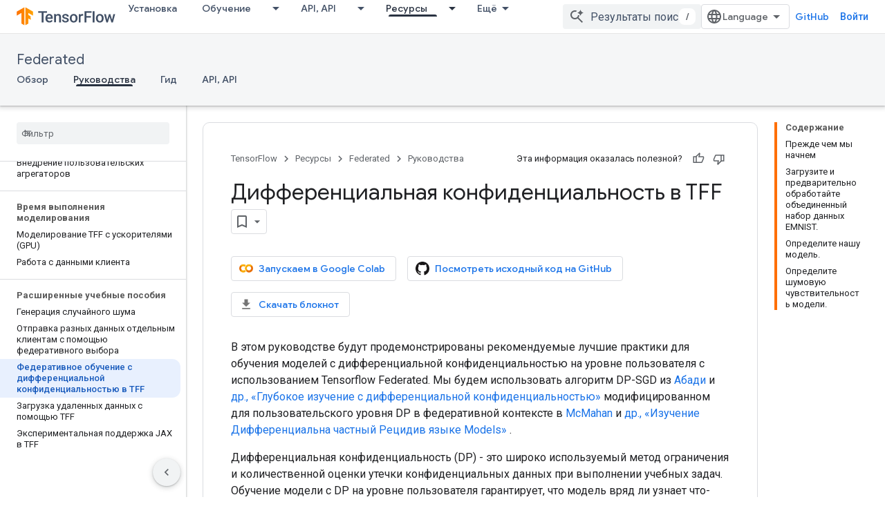

--- FILE ---
content_type: text/html; charset=utf-8
request_url: https://www.tensorflow.org/federated/tutorials/federated_learning_with_differential_privacy?authuser=7&hl=ru
body_size: 30683
content:









<!doctype html>
<html 
      lang="ru-x-mtfrom-en"
      dir="ltr">
  <head>
    <meta name="google-signin-client-id" content="157101835696-ooapojlodmuabs2do2vuhhnf90bccmoi.apps.googleusercontent.com"><meta name="google-signin-scope"
          content="profile email https://www.googleapis.com/auth/developerprofiles https://www.googleapis.com/auth/developerprofiles.award https://www.googleapis.com/auth/devprofiles.full_control.firstparty"><meta property="og:site_name" content="TensorFlow">
    <meta property="og:type" content="website"><meta name="robots" content="noindex"><meta name="theme-color" content="#ff6f00"><meta charset="utf-8">
    <meta content="IE=Edge" http-equiv="X-UA-Compatible">
    <meta name="viewport" content="width=device-width, initial-scale=1">
    

    <link rel="manifest" href="/_pwa/tensorflow/manifest.json"
          crossorigin="use-credentials">
    <link rel="preconnect" href="//www.gstatic.com" crossorigin>
    <link rel="preconnect" href="//fonts.gstatic.com" crossorigin>
    <link rel="preconnect" href="//fonts.googleapis.com" crossorigin>
    <link rel="preconnect" href="//apis.google.com" crossorigin>
    <link rel="preconnect" href="//www.google-analytics.com" crossorigin><link rel="stylesheet" href="//fonts.googleapis.com/css?family=Google+Sans:400,500|Roboto:400,400italic,500,500italic,700,700italic|Roboto+Mono:400,500,700&display=swap">
      <link rel="stylesheet"
            href="//fonts.googleapis.com/css2?family=Material+Icons&family=Material+Symbols+Outlined&display=block"><link rel="stylesheet" href="https://www.gstatic.com/devrel-devsite/prod/v5ecaab6967af5bdfffc1b93fe7d0ad58c271bf9f563243cec25f323a110134f0/tensorflow/css/app.css">
      <link rel="shortcut icon" href="https://www.gstatic.com/devrel-devsite/prod/v5ecaab6967af5bdfffc1b93fe7d0ad58c271bf9f563243cec25f323a110134f0/tensorflow/images/favicon.png">
    <link rel="apple-touch-icon" href="https://www.gstatic.com/devrel-devsite/prod/v5ecaab6967af5bdfffc1b93fe7d0ad58c271bf9f563243cec25f323a110134f0/tensorflow/images/apple-touch-icon-180x180.png"><link rel="canonical" href="https://www.tensorflow.org/federated/tutorials/federated_learning_with_differential_privacy?hl=ru"><link rel="search" type="application/opensearchdescription+xml"
            title="TensorFlow" href="https://www.tensorflow.org/s/opensearch.xml?authuser=7&amp;hl=ru">
      <link rel="alternate" hreflang="en"
          href="https://www.tensorflow.org/federated/tutorials/federated_learning_with_differential_privacy" /><link rel="alternate" hreflang="x-default" href="https://www.tensorflow.org/federated/tutorials/federated_learning_with_differential_privacy" /><link rel="alternate" hreflang="ar"
          href="https://www.tensorflow.org/federated/tutorials/federated_learning_with_differential_privacy?hl=ar" /><link rel="alternate" hreflang="bn"
          href="https://www.tensorflow.org/federated/tutorials/federated_learning_with_differential_privacy?hl=bn" /><link rel="alternate" hreflang="fa"
          href="https://www.tensorflow.org/federated/tutorials/federated_learning_with_differential_privacy?hl=fa" /><link rel="alternate" hreflang="fr"
          href="https://www.tensorflow.org/federated/tutorials/federated_learning_with_differential_privacy?hl=fr" /><link rel="alternate" hreflang="he"
          href="https://www.tensorflow.org/federated/tutorials/federated_learning_with_differential_privacy?hl=he" /><link rel="alternate" hreflang="hi"
          href="https://www.tensorflow.org/federated/tutorials/federated_learning_with_differential_privacy?hl=hi" /><link rel="alternate" hreflang="id"
          href="https://www.tensorflow.org/federated/tutorials/federated_learning_with_differential_privacy?hl=id" /><link rel="alternate" hreflang="it"
          href="https://www.tensorflow.org/federated/tutorials/federated_learning_with_differential_privacy?hl=it" /><link rel="alternate" hreflang="ja"
          href="https://www.tensorflow.org/federated/tutorials/federated_learning_with_differential_privacy?hl=ja" /><link rel="alternate" hreflang="ko"
          href="https://www.tensorflow.org/federated/tutorials/federated_learning_with_differential_privacy?hl=ko" /><link rel="alternate" hreflang="pl"
          href="https://www.tensorflow.org/federated/tutorials/federated_learning_with_differential_privacy?hl=pl" /><link rel="alternate" hreflang="pt-BR"
          href="https://www.tensorflow.org/federated/tutorials/federated_learning_with_differential_privacy?hl=pt-br" /><link rel="alternate" hreflang="ru"
          href="https://www.tensorflow.org/federated/tutorials/federated_learning_with_differential_privacy?hl=ru" /><link rel="alternate" hreflang="es-419"
          href="https://www.tensorflow.org/federated/tutorials/federated_learning_with_differential_privacy?hl=es-419" /><link rel="alternate" hreflang="th"
          href="https://www.tensorflow.org/federated/tutorials/federated_learning_with_differential_privacy?hl=th" /><link rel="alternate" hreflang="tr"
          href="https://www.tensorflow.org/federated/tutorials/federated_learning_with_differential_privacy?hl=tr" /><link rel="alternate" hreflang="vi"
          href="https://www.tensorflow.org/federated/tutorials/federated_learning_with_differential_privacy?hl=vi" /><title>Дифференциальная конфиденциальность в TFF &nbsp;|&nbsp; TensorFlow Federated</title>

<meta property="og:title" content="Дифференциальная конфиденциальность в TFF &nbsp;|&nbsp; TensorFlow Federated"><meta property="og:url" content="https://www.tensorflow.org/federated/tutorials/federated_learning_with_differential_privacy?hl=ru"><meta property="og:image" content="https://www.tensorflow.org/static/images/tf_logo_social.png?authuser=7&amp;hl=ru">
  <meta property="og:image:width" content="1200">
  <meta property="og:image:height" content="675"><meta property="og:locale" content="ru"><meta name="twitter:card" content="summary_large_image"><script type="application/ld+json">
  {
    "@context": "https://schema.org",
    "@type": "Article",
    
    "headline": "Дифференциальная конфиденциальность в TFF"
  }
</script><script type="application/ld+json">
  {
    "@context": "https://schema.org",
    "@type": "BreadcrumbList",
    "itemListElement": [{
      "@type": "ListItem",
      "position": 1,
      "name": "Federated",
      "item": "https://www.tensorflow.org/federated"
    },{
      "@type": "ListItem",
      "position": 2,
      "name": "Дифференциальная конфиденциальность в TFF",
      "item": "https://www.tensorflow.org/federated/tutorials/federated_learning_with_differential_privacy"
    }]
  }
  </script><link rel="alternate machine-translated-from" hreflang="en"
        href="https://www.tensorflow.org/federated/tutorials/federated_learning_with_differential_privacy?hl=en&amp;authuser=7">
  

  

  


    
      <link rel="stylesheet" href="/extras.css"></head>
  <body class="color-scheme--light"
        template="page"
        theme="tensorflow-theme"
        type="article"
        
        
        
        layout="docs"
        
        
        
        
        
        display-toc
        pending>
  
    <devsite-progress type="indeterminate" id="app-progress"></devsite-progress>
  
  
    <a href="#main-content" class="skip-link button">
      
      Перейти к основному контенту
    </a>
    <section class="devsite-wrapper">
      <devsite-cookie-notification-bar></devsite-cookie-notification-bar><devsite-header role="banner">
  
    





















<div class="devsite-header--inner" data-nosnippet>
  <div class="devsite-top-logo-row-wrapper-wrapper">
    <div class="devsite-top-logo-row-wrapper">
      <div class="devsite-top-logo-row">
        <button type="button" id="devsite-hamburger-menu"
          class="devsite-header-icon-button button-flat material-icons gc-analytics-event"
          data-category="Site-Wide Custom Events"
          data-label="Navigation menu button"
          visually-hidden
          aria-label="Открыть меню">
        </button>
        
<div class="devsite-product-name-wrapper">

  <a href="/" class="devsite-site-logo-link gc-analytics-event"
   data-category="Site-Wide Custom Events" data-label="Site logo" track-type="globalNav"
   track-name="tensorFlow" track-metadata-position="nav"
   track-metadata-eventDetail="nav">
  
  <picture>
    
    <img src="https://www.gstatic.com/devrel-devsite/prod/v5ecaab6967af5bdfffc1b93fe7d0ad58c271bf9f563243cec25f323a110134f0/tensorflow/images/lockup.svg" class="devsite-site-logo" alt="TensorFlow">
  </picture>
  
</a>



  
  
  <span class="devsite-product-name">
    <ul class="devsite-breadcrumb-list"
  >
  
  <li class="devsite-breadcrumb-item
             ">
    
    
    
      
      
    
  </li>
  
</ul>
  </span>

</div>
        <div class="devsite-top-logo-row-middle">
          <div class="devsite-header-upper-tabs">
            
              
              
  <devsite-tabs class="upper-tabs">

    <nav class="devsite-tabs-wrapper" aria-label="Верхние вкладки">
      
        
          <tab  >
            
    <a href="https://www.tensorflow.org/install?authuser=7&amp;hl=ru"
    class="devsite-tabs-content gc-analytics-event "
      track-metadata-eventdetail="https://www.tensorflow.org/install?authuser=7&amp;hl=ru"
    
       track-type="nav"
       track-metadata-position="nav - установка"
       track-metadata-module="primary nav"
       
       
         
           data-category="Site-Wide Custom Events"
         
           data-label="Tab: Установка"
         
           track-name="установка"
         
       >
    Установка
  
    </a>
    
  
          </tab>
        
      
        
          <tab class="devsite-dropdown
    
    
    
    ">
  
    <a href="https://www.tensorflow.org/learn?authuser=7&amp;hl=ru"
    class="devsite-tabs-content gc-analytics-event "
      track-metadata-eventdetail="https://www.tensorflow.org/learn?authuser=7&amp;hl=ru"
    
       track-type="nav"
       track-metadata-position="nav - обучение"
       track-metadata-module="primary nav"
       
       
         
           data-category="Site-Wide Custom Events"
         
           data-label="Tab: Обучение"
         
           track-name="обучение"
         
       >
    Обучение
  
    </a>
    
      <button
         aria-haspopup="menu"
         aria-expanded="false"
         aria-label="Раскрывающееся меню для: Обучение"
         track-type="nav"
         track-metadata-eventdetail="https://www.tensorflow.org/learn?authuser=7&amp;hl=ru"
         track-metadata-position="nav - обучение"
         track-metadata-module="primary nav"
         
          
            data-category="Site-Wide Custom Events"
          
            data-label="Tab: Обучение"
          
            track-name="обучение"
          
        
         class="devsite-tabs-dropdown-toggle devsite-icon devsite-icon-arrow-drop-down"></button>
    
  
  <div class="devsite-tabs-dropdown" role="menu" aria-label="submenu" hidden>
    
    <div class="devsite-tabs-dropdown-content">
      
        <div class="devsite-tabs-dropdown-column
                    tfo-menu-column-learn">
          
            <ul class="devsite-tabs-dropdown-section
                       ">
              
              
              
                <li class="devsite-nav-item">
                  <a href="https://www.tensorflow.org/learn?authuser=7&amp;hl=ru"
                    
                     track-type="nav"
                     track-metadata-eventdetail="https://www.tensorflow.org/learn?authuser=7&amp;hl=ru"
                     track-metadata-position="nav - обучение"
                     track-metadata-module="tertiary nav"
                     
                     tooltip
                  >
                    
                    <div class="devsite-nav-item-title">
                      Введение
                    </div>
                    
                    <div class="devsite-nav-item-description">
                      Новичок в TensorFlow?
                    </div>
                    
                  </a>
                </li>
              
                <li class="devsite-nav-item">
                  <a href="https://www.tensorflow.org/tutorials?authuser=7&amp;hl=ru"
                    
                     track-type="nav"
                     track-metadata-eventdetail="https://www.tensorflow.org/tutorials?authuser=7&amp;hl=ru"
                     track-metadata-position="nav - обучение"
                     track-metadata-module="tertiary nav"
                     
                     tooltip
                  >
                    
                    <div class="devsite-nav-item-title">
                      Руководства
                    </div>
                    
                    <div class="devsite-nav-item-description">
                      Узнайте, как использовать TensorFlow, на комплексных примерах.
                    </div>
                    
                  </a>
                </li>
              
                <li class="devsite-nav-item">
                  <a href="https://www.tensorflow.org/guide?authuser=7&amp;hl=ru"
                    
                     track-type="nav"
                     track-metadata-eventdetail="https://www.tensorflow.org/guide?authuser=7&amp;hl=ru"
                     track-metadata-position="nav - обучение"
                     track-metadata-module="tertiary nav"
                     
                     tooltip
                  >
                    
                    <div class="devsite-nav-item-title">
                      Гид
                    </div>
                    
                    <div class="devsite-nav-item-description">
                      Изучите концепции и компоненты фреймворка
                    </div>
                    
                  </a>
                </li>
              
                <li class="devsite-nav-item">
                  <a href="https://www.tensorflow.org/resources/learn-ml?authuser=7&amp;hl=ru"
                    
                     track-type="nav"
                     track-metadata-eventdetail="https://www.tensorflow.org/resources/learn-ml?authuser=7&amp;hl=ru"
                     track-metadata-position="nav - обучение"
                     track-metadata-module="tertiary nav"
                     
                     tooltip
                  >
                    
                    <div class="devsite-nav-item-title">
                      Изучите машинное обучение
                    </div>
                    
                    <div class="devsite-nav-item-description">
                      Образовательные ресурсы, которые помогут вам освоить свой путь с TensorFlow
                    </div>
                    
                  </a>
                </li>
              
            </ul>
          
        </div>
      
    </div>
  </div>
</tab>
        
      
        
          <tab class="devsite-dropdown
    
    
    
    ">
  
    <a href="https://www.tensorflow.org/api?authuser=7&amp;hl=ru"
    class="devsite-tabs-content gc-analytics-event "
      track-metadata-eventdetail="https://www.tensorflow.org/api?authuser=7&amp;hl=ru"
    
       track-type="nav"
       track-metadata-position="nav - api, api"
       track-metadata-module="primary nav"
       
       
         
           data-category="Site-Wide Custom Events"
         
           data-label="Tab: API, API"
         
           track-name="api, api"
         
       >
    API, API
  
    </a>
    
      <button
         aria-haspopup="menu"
         aria-expanded="false"
         aria-label="Раскрывающееся меню для: API, API"
         track-type="nav"
         track-metadata-eventdetail="https://www.tensorflow.org/api?authuser=7&amp;hl=ru"
         track-metadata-position="nav - api, api"
         track-metadata-module="primary nav"
         
          
            data-category="Site-Wide Custom Events"
          
            data-label="Tab: API, API"
          
            track-name="api, api"
          
        
         class="devsite-tabs-dropdown-toggle devsite-icon devsite-icon-arrow-drop-down"></button>
    
  
  <div class="devsite-tabs-dropdown" role="menu" aria-label="submenu" hidden>
    
    <div class="devsite-tabs-dropdown-content">
      
        <div class="devsite-tabs-dropdown-column
                    ">
          
            <ul class="devsite-tabs-dropdown-section
                       ">
              
              
              
                <li class="devsite-nav-item">
                  <a href="https://www.tensorflow.org/api/stable?authuser=7&amp;hl=ru"
                    
                     track-type="nav"
                     track-metadata-eventdetail="https://www.tensorflow.org/api/stable?authuser=7&amp;hl=ru"
                     track-metadata-position="nav - api, api"
                     track-metadata-module="tertiary nav"
                     
                     tooltip
                  >
                    
                    <div class="devsite-nav-item-title">
                      TensorFlow (v2.16.1)
                    </div>
                    
                  </a>
                </li>
              
                <li class="devsite-nav-item">
                  <a href="https://www.tensorflow.org/versions?authuser=7&amp;hl=ru"
                    
                     track-type="nav"
                     track-metadata-eventdetail="https://www.tensorflow.org/versions?authuser=7&amp;hl=ru"
                     track-metadata-position="nav - api, api"
                     track-metadata-module="tertiary nav"
                     
                     tooltip
                  >
                    
                    <div class="devsite-nav-item-title">
                      Versions…
                    </div>
                    
                  </a>
                </li>
              
            </ul>
          
        </div>
      
        <div class="devsite-tabs-dropdown-column
                    ">
          
            <ul class="devsite-tabs-dropdown-section
                       ">
              
              
              
                <li class="devsite-nav-item">
                  <a href="https://js.tensorflow.org/api/latest/?authuser=7&amp;hl=ru"
                    
                     track-type="nav"
                     track-metadata-eventdetail="https://js.tensorflow.org/api/latest/?authuser=7&amp;hl=ru"
                     track-metadata-position="nav - api, api"
                     track-metadata-module="tertiary nav"
                     
                     tooltip
                  >
                    
                    <div class="devsite-nav-item-title">
                      TensorFlow.js
                    </div>
                    
                  </a>
                </li>
              
                <li class="devsite-nav-item">
                  <a href="https://www.tensorflow.org/lite/api_docs?authuser=7&amp;hl=ru"
                    
                     track-type="nav"
                     track-metadata-eventdetail="https://www.tensorflow.org/lite/api_docs?authuser=7&amp;hl=ru"
                     track-metadata-position="nav - api, api"
                     track-metadata-module="tertiary nav"
                     
                     tooltip
                  >
                    
                    <div class="devsite-nav-item-title">
                      TensorFlow Lite
                    </div>
                    
                  </a>
                </li>
              
                <li class="devsite-nav-item">
                  <a href="https://www.tensorflow.org/tfx/api_docs?authuser=7&amp;hl=ru"
                    
                     track-type="nav"
                     track-metadata-eventdetail="https://www.tensorflow.org/tfx/api_docs?authuser=7&amp;hl=ru"
                     track-metadata-position="nav - api, api"
                     track-metadata-module="tertiary nav"
                     
                     tooltip
                  >
                    
                    <div class="devsite-nav-item-title">
                      TFX
                    </div>
                    
                  </a>
                </li>
              
            </ul>
          
        </div>
      
    </div>
  </div>
</tab>
        
      
        
          <tab class="devsite-dropdown
    
    devsite-active
    
    ">
  
    <a href="https://www.tensorflow.org/resources?authuser=7&amp;hl=ru"
    class="devsite-tabs-content gc-analytics-event "
      track-metadata-eventdetail="https://www.tensorflow.org/resources?authuser=7&amp;hl=ru"
    
       track-type="nav"
       track-metadata-position="nav - ресурсы"
       track-metadata-module="primary nav"
       aria-label="Ресурсы, selected" 
       
         
           data-category="Site-Wide Custom Events"
         
           data-label="Tab: Ресурсы"
         
           track-name="ресурсы"
         
       >
    Ресурсы
  
    </a>
    
      <button
         aria-haspopup="menu"
         aria-expanded="false"
         aria-label="Раскрывающееся меню для: Ресурсы"
         track-type="nav"
         track-metadata-eventdetail="https://www.tensorflow.org/resources?authuser=7&amp;hl=ru"
         track-metadata-position="nav - ресурсы"
         track-metadata-module="primary nav"
         
          
            data-category="Site-Wide Custom Events"
          
            data-label="Tab: Ресурсы"
          
            track-name="ресурсы"
          
        
         class="devsite-tabs-dropdown-toggle devsite-icon devsite-icon-arrow-drop-down"></button>
    
  
  <div class="devsite-tabs-dropdown" role="menu" aria-label="submenu" hidden>
    
    <div class="devsite-tabs-dropdown-content">
      
        <div class="devsite-tabs-dropdown-column
                    ">
          
            <ul class="devsite-tabs-dropdown-section
                       ">
              
                <li class="devsite-nav-title" role="heading" tooltip>БИБЛИОТЕКИ</li>
              
              
              
                <li class="devsite-nav-item">
                  <a href="https://www.tensorflow.org/js?authuser=7&amp;hl=ru"
                    
                     track-type="nav"
                     track-metadata-eventdetail="https://www.tensorflow.org/js?authuser=7&amp;hl=ru"
                     track-metadata-position="nav - ресурсы"
                     track-metadata-module="tertiary nav"
                     
                       track-metadata-module_headline="библиотеки"
                     
                     tooltip
                  >
                    
                    <div class="devsite-nav-item-title">
                      TensorFlow.js
                    </div>
                    
                    <div class="devsite-nav-item-description">
                      Разрабатывайте веб-приложения ML на JavaScript.
                    </div>
                    
                  </a>
                </li>
              
                <li class="devsite-nav-item">
                  <a href="https://www.tensorflow.org/lite?authuser=7&amp;hl=ru"
                    
                     track-type="nav"
                     track-metadata-eventdetail="https://www.tensorflow.org/lite?authuser=7&amp;hl=ru"
                     track-metadata-position="nav - ресурсы"
                     track-metadata-module="tertiary nav"
                     
                       track-metadata-module_headline="библиотеки"
                     
                     tooltip
                  >
                    
                    <div class="devsite-nav-item-title">
                      ТензорФлоу Лайт
                    </div>
                    
                    <div class="devsite-nav-item-description">
                      Развертывайте машинное обучение на мобильных устройствах, микроконтроллерах и других периферийных устройствах.
                    </div>
                    
                  </a>
                </li>
              
                <li class="devsite-nav-item">
                  <a href="https://www.tensorflow.org/tfx?authuser=7&amp;hl=ru"
                    
                     track-type="nav"
                     track-metadata-eventdetail="https://www.tensorflow.org/tfx?authuser=7&amp;hl=ru"
                     track-metadata-position="nav - ресурсы"
                     track-metadata-module="tertiary nav"
                     
                       track-metadata-module_headline="библиотеки"
                     
                     tooltip
                  >
                    
                    <div class="devsite-nav-item-title">
                      ТФХ
                    </div>
                    
                    <div class="devsite-nav-item-description">
                      Создание производственных конвейеров машинного обучения
                    </div>
                    
                  </a>
                </li>
              
                <li class="devsite-nav-item">
                  <a href="https://www.tensorflow.org/resources/libraries-extensions?authuser=7&amp;hl=ru"
                    
                     track-type="nav"
                     track-metadata-eventdetail="https://www.tensorflow.org/resources/libraries-extensions?authuser=7&amp;hl=ru"
                     track-metadata-position="nav - ресурсы"
                     track-metadata-module="tertiary nav"
                     
                       track-metadata-module_headline="библиотеки"
                     
                     tooltip
                  >
                    
                    <div class="devsite-nav-item-title">
                      Все библиотеки
                    </div>
                    
                    <div class="devsite-nav-item-description">
                      Создавайте расширенные модели и расширяйте TensorFlow.
                    </div>
                    
                  </a>
                </li>
              
            </ul>
          
        </div>
      
        <div class="devsite-tabs-dropdown-column
                    ">
          
            <ul class="devsite-tabs-dropdown-section
                       ">
              
                <li class="devsite-nav-title" role="heading" tooltip>РЕСУРСЫ</li>
              
              
              
                <li class="devsite-nav-item">
                  <a href="https://www.tensorflow.org/resources/models-datasets?authuser=7&amp;hl=ru"
                    
                     track-type="nav"
                     track-metadata-eventdetail="https://www.tensorflow.org/resources/models-datasets?authuser=7&amp;hl=ru"
                     track-metadata-position="nav - ресурсы"
                     track-metadata-module="tertiary nav"
                     
                       track-metadata-module_headline="ресурсы"
                     
                     tooltip
                  >
                    
                    <div class="devsite-nav-item-title">
                      Модели и наборы данных
                    </div>
                    
                    <div class="devsite-nav-item-description">
                      Предварительно обученные модели и наборы данных, созданные Google и сообществом.
                    </div>
                    
                  </a>
                </li>
              
                <li class="devsite-nav-item">
                  <a href="https://www.tensorflow.org/resources/tools?authuser=7&amp;hl=ru"
                    
                     track-type="nav"
                     track-metadata-eventdetail="https://www.tensorflow.org/resources/tools?authuser=7&amp;hl=ru"
                     track-metadata-position="nav - ресурсы"
                     track-metadata-module="tertiary nav"
                     
                       track-metadata-module_headline="ресурсы"
                     
                     tooltip
                  >
                    
                    <div class="devsite-nav-item-title">
                      Инструменты
                    </div>
                    
                    <div class="devsite-nav-item-description">
                      Инструменты для поддержки и ускорения рабочих процессов TensorFlow
                    </div>
                    
                  </a>
                </li>
              
                <li class="devsite-nav-item">
                  <a href="https://www.tensorflow.org/responsible_ai?authuser=7&amp;hl=ru"
                    
                     track-type="nav"
                     track-metadata-eventdetail="https://www.tensorflow.org/responsible_ai?authuser=7&amp;hl=ru"
                     track-metadata-position="nav - ресурсы"
                     track-metadata-module="tertiary nav"
                     
                       track-metadata-module_headline="ресурсы"
                     
                     tooltip
                  >
                    
                    <div class="devsite-nav-item-title">
                      Ответственный ИИ
                    </div>
                    
                    <div class="devsite-nav-item-description">
                      Ресурсы для каждого этапа рабочего процесса ML
                    </div>
                    
                  </a>
                </li>
              
                <li class="devsite-nav-item">
                  <a href="https://www.tensorflow.org/resources/recommendation-systems?authuser=7&amp;hl=ru"
                    
                     track-type="nav"
                     track-metadata-eventdetail="https://www.tensorflow.org/resources/recommendation-systems?authuser=7&amp;hl=ru"
                     track-metadata-position="nav - ресурсы"
                     track-metadata-module="tertiary nav"
                     
                       track-metadata-module_headline="ресурсы"
                     
                     tooltip
                  >
                    
                    <div class="devsite-nav-item-title">
                      Рекомендательные системы
                    </div>
                    
                    <div class="devsite-nav-item-description">
                      Создавайте системы рекомендаций с помощью инструментов с открытым исходным кодом.
                    </div>
                    
                  </a>
                </li>
              
            </ul>
          
        </div>
      
    </div>
  </div>
</tab>
        
      
        
          <tab class="devsite-dropdown
    
    
    
    ">
  
    <a href="https://www.tensorflow.org/community?authuser=7&amp;hl=ru"
    class="devsite-tabs-content gc-analytics-event "
      track-metadata-eventdetail="https://www.tensorflow.org/community?authuser=7&amp;hl=ru"
    
       track-type="nav"
       track-metadata-position="nav - сообщество"
       track-metadata-module="primary nav"
       
       
         
           data-category="Site-Wide Custom Events"
         
           data-label="Tab: Сообщество"
         
           track-name="сообщество"
         
       >
    Сообщество
  
    </a>
    
      <button
         aria-haspopup="menu"
         aria-expanded="false"
         aria-label="Раскрывающееся меню для: Сообщество"
         track-type="nav"
         track-metadata-eventdetail="https://www.tensorflow.org/community?authuser=7&amp;hl=ru"
         track-metadata-position="nav - сообщество"
         track-metadata-module="primary nav"
         
          
            data-category="Site-Wide Custom Events"
          
            data-label="Tab: Сообщество"
          
            track-name="сообщество"
          
        
         class="devsite-tabs-dropdown-toggle devsite-icon devsite-icon-arrow-drop-down"></button>
    
  
  <div class="devsite-tabs-dropdown" role="menu" aria-label="submenu" hidden>
    
    <div class="devsite-tabs-dropdown-content">
      
        <div class="devsite-tabs-dropdown-column
                    ">
          
            <ul class="devsite-tabs-dropdown-section
                       ">
              
              
              
                <li class="devsite-nav-item">
                  <a href="https://www.tensorflow.org/community/groups?authuser=7&amp;hl=ru"
                    
                     track-type="nav"
                     track-metadata-eventdetail="https://www.tensorflow.org/community/groups?authuser=7&amp;hl=ru"
                     track-metadata-position="nav - сообщество"
                     track-metadata-module="tertiary nav"
                     
                     tooltip
                  >
                    
                    <div class="devsite-nav-item-title">
                      Группы
                    </div>
                    
                    <div class="devsite-nav-item-description">
                      Группы пользователей, группы интересов и списки рассылки
                    </div>
                    
                  </a>
                </li>
              
                <li class="devsite-nav-item">
                  <a href="https://www.tensorflow.org/community/contribute?authuser=7&amp;hl=ru"
                    
                     track-type="nav"
                     track-metadata-eventdetail="https://www.tensorflow.org/community/contribute?authuser=7&amp;hl=ru"
                     track-metadata-position="nav - сообщество"
                     track-metadata-module="tertiary nav"
                     
                     tooltip
                  >
                    
                    <div class="devsite-nav-item-title">
                      Способствовать
                    </div>
                    
                    <div class="devsite-nav-item-description">
                      Руководство по внесению вклада в код и документацию
                    </div>
                    
                  </a>
                </li>
              
                <li class="devsite-nav-item">
                  <a href="https://blog.tensorflow.org/?authuser=7&amp;hl=ru"
                    
                     track-type="nav"
                     track-metadata-eventdetail="https://blog.tensorflow.org/?authuser=7&amp;hl=ru"
                     track-metadata-position="nav - сообщество"
                     track-metadata-module="tertiary nav"
                     
                     tooltip
                  >
                    
                    <div class="devsite-nav-item-title">
                      Блог
                    </div>
                    
                    <div class="devsite-nav-item-description">
                      Будьте в курсе всего, что связано с TensorFlow
                    </div>
                    
                  </a>
                </li>
              
                <li class="devsite-nav-item">
                  <a href="https://discuss.tensorflow.org?authuser=7&amp;hl=ru"
                    
                     track-type="nav"
                     track-metadata-eventdetail="https://discuss.tensorflow.org?authuser=7&amp;hl=ru"
                     track-metadata-position="nav - сообщество"
                     track-metadata-module="tertiary nav"
                     
                     tooltip
                  >
                    
                    <div class="devsite-nav-item-title">
                      Форум
                    </div>
                    
                    <div class="devsite-nav-item-description">
                      Дискуссионная площадка для сообщества TensorFlow
                    </div>
                    
                  </a>
                </li>
              
            </ul>
          
        </div>
      
    </div>
  </div>
</tab>
        
      
        
          <tab class="devsite-dropdown
    
    
    
    ">
  
    <a href="https://www.tensorflow.org/about?authuser=7&amp;hl=ru"
    class="devsite-tabs-content gc-analytics-event "
      track-metadata-eventdetail="https://www.tensorflow.org/about?authuser=7&amp;hl=ru"
    
       track-type="nav"
       track-metadata-position="nav - почему tensorflow"
       track-metadata-module="primary nav"
       
       
         
           data-category="Site-Wide Custom Events"
         
           data-label="Tab: Почему TensorFlow"
         
           track-name="почему tensorflow"
         
       >
    Почему TensorFlow
  
    </a>
    
      <button
         aria-haspopup="menu"
         aria-expanded="false"
         aria-label="Раскрывающееся меню для: Почему TensorFlow"
         track-type="nav"
         track-metadata-eventdetail="https://www.tensorflow.org/about?authuser=7&amp;hl=ru"
         track-metadata-position="nav - почему tensorflow"
         track-metadata-module="primary nav"
         
          
            data-category="Site-Wide Custom Events"
          
            data-label="Tab: Почему TensorFlow"
          
            track-name="почему tensorflow"
          
        
         class="devsite-tabs-dropdown-toggle devsite-icon devsite-icon-arrow-drop-down"></button>
    
  
  <div class="devsite-tabs-dropdown" role="menu" aria-label="submenu" hidden>
    
    <div class="devsite-tabs-dropdown-content">
      
        <div class="devsite-tabs-dropdown-column
                    ">
          
            <ul class="devsite-tabs-dropdown-section
                       ">
              
              
              
                <li class="devsite-nav-item">
                  <a href="https://www.tensorflow.org/about?authuser=7&amp;hl=ru"
                    
                     track-type="nav"
                     track-metadata-eventdetail="https://www.tensorflow.org/about?authuser=7&amp;hl=ru"
                     track-metadata-position="nav - почему tensorflow"
                     track-metadata-module="tertiary nav"
                     
                     tooltip
                  >
                    
                    <div class="devsite-nav-item-title">
                      О сервисе
                    </div>
                    
                  </a>
                </li>
              
                <li class="devsite-nav-item">
                  <a href="https://www.tensorflow.org/about/case-studies?authuser=7&amp;hl=ru"
                    
                     track-type="nav"
                     track-metadata-eventdetail="https://www.tensorflow.org/about/case-studies?authuser=7&amp;hl=ru"
                     track-metadata-position="nav - почему tensorflow"
                     track-metadata-module="tertiary nav"
                     
                     tooltip
                  >
                    
                    <div class="devsite-nav-item-title">
                      Истории успеха
                    </div>
                    
                  </a>
                </li>
              
            </ul>
          
        </div>
      
    </div>
  </div>
</tab>
        
      
    </nav>

  </devsite-tabs>

            
           </div>
          
<devsite-search
    enable-signin
    enable-search
    enable-suggestions
      enable-query-completion
    
    enable-search-summaries
    project-name="TensorFlow Federated"
    tenant-name="TensorFlow"
    
    
    
    
    
    >
  <form class="devsite-search-form" action="https://www.tensorflow.org/s/results?authuser=7&amp;hl=ru" method="GET">
    <div class="devsite-search-container">
      <button type="button"
              search-open
              class="devsite-search-button devsite-header-icon-button button-flat material-icons"
              
              aria-label="Открыть поиск"></button>
      <div class="devsite-searchbox">
        <input
          aria-activedescendant=""
          aria-autocomplete="list"
          
          aria-label="Результаты поиска"
          aria-expanded="false"
          aria-haspopup="listbox"
          autocomplete="off"
          class="devsite-search-field devsite-search-query"
          name="q"
          
          placeholder="Результаты поиска"
          role="combobox"
          type="text"
          value=""
          >
          <div class="devsite-search-image material-icons" aria-hidden="true">
            
              <svg class="devsite-search-ai-image" width="24" height="24" viewBox="0 0 24 24" fill="none" xmlns="http://www.w3.org/2000/svg">
                  <g clip-path="url(#clip0_6641_386)">
                    <path d="M19.6 21L13.3 14.7C12.8 15.1 12.225 15.4167 11.575 15.65C10.925 15.8833 10.2333 16 9.5 16C7.68333 16 6.14167 15.375 4.875 14.125C3.625 12.8583 3 11.3167 3 9.5C3 7.68333 3.625 6.15 4.875 4.9C6.14167 3.63333 7.68333 3 9.5 3C10.0167 3 10.5167 3.05833 11 3.175C11.4833 3.275 11.9417 3.43333 12.375 3.65L10.825 5.2C10.6083 5.13333 10.3917 5.08333 10.175 5.05C9.95833 5.01667 9.73333 5 9.5 5C8.25 5 7.18333 5.44167 6.3 6.325C5.43333 7.19167 5 8.25 5 9.5C5 10.75 5.43333 11.8167 6.3 12.7C7.18333 13.5667 8.25 14 9.5 14C10.6667 14 11.6667 13.625 12.5 12.875C13.35 12.1083 13.8417 11.15 13.975 10H15.975C15.925 10.6333 15.7833 11.2333 15.55 11.8C15.3333 12.3667 15.05 12.8667 14.7 13.3L21 19.6L19.6 21ZM17.5 12C17.5 10.4667 16.9667 9.16667 15.9 8.1C14.8333 7.03333 13.5333 6.5 12 6.5C13.5333 6.5 14.8333 5.96667 15.9 4.9C16.9667 3.83333 17.5 2.53333 17.5 0.999999C17.5 2.53333 18.0333 3.83333 19.1 4.9C20.1667 5.96667 21.4667 6.5 23 6.5C21.4667 6.5 20.1667 7.03333 19.1 8.1C18.0333 9.16667 17.5 10.4667 17.5 12Z" fill="#5F6368"/>
                  </g>
                <defs>
                <clipPath id="clip0_6641_386">
                <rect width="24" height="24" fill="white"/>
                </clipPath>
                </defs>
              </svg>
            
          </div>
          <div class="devsite-search-shortcut-icon-container" aria-hidden="true">
            <kbd class="devsite-search-shortcut-icon">/</kbd>
          </div>
      </div>
    </div>
  </form>
  <button type="button"
          search-close
          class="devsite-search-button devsite-header-icon-button button-flat material-icons"
          
          aria-label="Закрыть поиск"></button>
</devsite-search>

        </div>

        

          

          

          

          
<devsite-language-selector>
  <ul role="presentation">
    
    
    <li role="presentation">
      <a role="menuitem" lang="en"
        >English</a>
    </li>
    
    <li role="presentation">
      <a role="menuitem" lang="es_419"
        >Español – América Latina</a>
    </li>
    
    <li role="presentation">
      <a role="menuitem" lang="fr"
        >Français</a>
    </li>
    
    <li role="presentation">
      <a role="menuitem" lang="id"
        >Indonesia</a>
    </li>
    
    <li role="presentation">
      <a role="menuitem" lang="it"
        >Italiano</a>
    </li>
    
    <li role="presentation">
      <a role="menuitem" lang="pl"
        >Polski</a>
    </li>
    
    <li role="presentation">
      <a role="menuitem" lang="pt_br"
        >Português – Brasil</a>
    </li>
    
    <li role="presentation">
      <a role="menuitem" lang="vi"
        >Tiếng Việt</a>
    </li>
    
    <li role="presentation">
      <a role="menuitem" lang="tr"
        >Türkçe</a>
    </li>
    
    <li role="presentation">
      <a role="menuitem" lang="ru"
        >Русский</a>
    </li>
    
    <li role="presentation">
      <a role="menuitem" lang="he"
        >עברית</a>
    </li>
    
    <li role="presentation">
      <a role="menuitem" lang="ar"
        >العربيّة</a>
    </li>
    
    <li role="presentation">
      <a role="menuitem" lang="fa"
        >فارسی</a>
    </li>
    
    <li role="presentation">
      <a role="menuitem" lang="hi"
        >हिंदी</a>
    </li>
    
    <li role="presentation">
      <a role="menuitem" lang="bn"
        >বাংলা</a>
    </li>
    
    <li role="presentation">
      <a role="menuitem" lang="th"
        >ภาษาไทย</a>
    </li>
    
    <li role="presentation">
      <a role="menuitem" lang="zh_cn"
        >中文 – 简体</a>
    </li>
    
    <li role="presentation">
      <a role="menuitem" lang="ja"
        >日本語</a>
    </li>
    
    <li role="presentation">
      <a role="menuitem" lang="ko"
        >한국어</a>
    </li>
    
  </ul>
</devsite-language-selector>


          
            <a class="devsite-header-link devsite-top-button button gc-analytics-event "
    href="//github.com/tensorflow"
    data-category="Site-Wide Custom Events"
    data-label="Site header link: GitHub"
    >
  GitHub
</a>
          

        

        
          <devsite-user 
                        
                        
                          enable-profiles
                        
                        
                        id="devsite-user">
            
              
              <span class="button devsite-top-button" aria-hidden="true" visually-hidden>Войти</span>
            
          </devsite-user>
        
        
        
      </div>
    </div>
  </div>



  <div class="devsite-collapsible-section
    ">
    <div class="devsite-header-background">
      
        
          <div class="devsite-product-id-row"
           >
            <div class="devsite-product-description-row">
              
                
                <div class="devsite-product-id">
                  
                  
                  
                    <ul class="devsite-breadcrumb-list"
  >
  
  <li class="devsite-breadcrumb-item
             ">
    
    
    
      
        
  <a href="https://www.tensorflow.org/federated?authuser=7&amp;hl=ru"
      
        class="devsite-breadcrumb-link gc-analytics-event"
      
        data-category="Site-Wide Custom Events"
      
        data-label="Lower Header"
      
        data-value="1"
      
        track-type="globalNav"
      
        track-name="breadcrumb"
      
        track-metadata-position="1"
      
        track-metadata-eventdetail="TensorFlow Federated"
      
    >
    
          Federated
        
  </a>
  
      
    
  </li>
  
</ul>
                </div>
                
              
              
            </div>
            
          </div>
          
        
      
      
        <div class="devsite-doc-set-nav-row">
          
          
            
            
  <devsite-tabs class="lower-tabs">

    <nav class="devsite-tabs-wrapper" aria-label="Нижние вкладки">
      
        
          <tab  >
            
    <a href="https://www.tensorflow.org/federated?authuser=7&amp;hl=ru"
    class="devsite-tabs-content gc-analytics-event "
      track-metadata-eventdetail="https://www.tensorflow.org/federated?authuser=7&amp;hl=ru"
    
       track-type="nav"
       track-metadata-position="nav - overview"
       track-metadata-module="primary nav"
       
       
         
           data-category="Site-Wide Custom Events"
         
           data-label="Tab: Обзор"
         
           track-name="overview"
         
       >
    Обзор
  
    </a>
    
  
          </tab>
        
      
        
          <tab  class="devsite-active">
            
    <a href="https://www.tensorflow.org/federated/tutorials/tutorials_overview?authuser=7&amp;hl=ru"
    class="devsite-tabs-content gc-analytics-event "
      track-metadata-eventdetail="https://www.tensorflow.org/federated/tutorials/tutorials_overview?authuser=7&amp;hl=ru"
    
       track-type="nav"
       track-metadata-position="nav - руководства"
       track-metadata-module="primary nav"
       aria-label="Руководства, selected" 
       
         
           data-category="Site-Wide Custom Events"
         
           data-label="Tab: Руководства"
         
           track-name="руководства"
         
       >
    Руководства
  
    </a>
    
  
          </tab>
        
      
        
          <tab  >
            
    <a href="https://www.tensorflow.org/federated/get_started?authuser=7&amp;hl=ru"
    class="devsite-tabs-content gc-analytics-event "
      track-metadata-eventdetail="https://www.tensorflow.org/federated/get_started?authuser=7&amp;hl=ru"
    
       track-type="nav"
       track-metadata-position="nav - гид"
       track-metadata-module="primary nav"
       
       
         
           data-category="Site-Wide Custom Events"
         
           data-label="Tab: Гид"
         
           track-name="гид"
         
       >
    Гид
  
    </a>
    
  
          </tab>
        
      
        
          <tab  >
            
    <a href="https://www.tensorflow.org/federated/api_docs/python/tff?authuser=7&amp;hl=ru"
    class="devsite-tabs-content gc-analytics-event "
      track-metadata-eventdetail="https://www.tensorflow.org/federated/api_docs/python/tff?authuser=7&amp;hl=ru"
    
       track-type="nav"
       track-metadata-position="nav - api, api"
       track-metadata-module="primary nav"
       
       
         
           data-category="Site-Wide Custom Events"
         
           data-label="Tab: API, API"
         
           track-name="api, api"
         
       >
    API, API
  
    </a>
    
  
          </tab>
        
      
    </nav>

  </devsite-tabs>

          
          
        </div>
      
    </div>
  </div>

</div>



  

  
</devsite-header>
      <devsite-book-nav scrollbars >
        
          





















<div class="devsite-book-nav-filter"
     >
  <span class="filter-list-icon material-icons" aria-hidden="true"></span>
  <input type="text"
         placeholder="Фильтр"
         
         aria-label="Введите текст для фильтрации"
         role="searchbox">
  
  <span class="filter-clear-button hidden"
        data-title="Сбросить фильтр"
        aria-label="Сбросить фильтр"
        role="button"
        tabindex="0"></span>
</div>

<nav class="devsite-book-nav devsite-nav nocontent"
     aria-label="Боковое меню">
  <div class="devsite-mobile-header">
    <button type="button"
            id="devsite-close-nav"
            class="devsite-header-icon-button button-flat material-icons gc-analytics-event"
            data-category="Site-Wide Custom Events"
            data-label="Close navigation"
            aria-label="Закрыть строку навигации">
    </button>
    <div class="devsite-product-name-wrapper">

  <a href="/" class="devsite-site-logo-link gc-analytics-event"
   data-category="Site-Wide Custom Events" data-label="Site logo" track-type="globalNav"
   track-name="tensorFlow" track-metadata-position="nav"
   track-metadata-eventDetail="nav">
  
  <picture>
    
    <img src="https://www.gstatic.com/devrel-devsite/prod/v5ecaab6967af5bdfffc1b93fe7d0ad58c271bf9f563243cec25f323a110134f0/tensorflow/images/lockup.svg" class="devsite-site-logo" alt="TensorFlow">
  </picture>
  
</a>


  
      <span class="devsite-product-name">
        
        
        <ul class="devsite-breadcrumb-list"
  >
  
  <li class="devsite-breadcrumb-item
             ">
    
    
    
      
      
    
  </li>
  
</ul>
      </span>
    

</div>
  </div>

  <div class="devsite-book-nav-wrapper">
    <div class="devsite-mobile-nav-top">
      
        <ul class="devsite-nav-list">
          
            <li class="devsite-nav-item">
              
  
  <a href="/install"
    
       class="devsite-nav-title gc-analytics-event
              
              "
    

    
      
        data-category="Site-Wide Custom Events"
      
        data-label="Tab: Установка"
      
        track-name="установка"
      
    
     data-category="Site-Wide Custom Events"
     data-label="Responsive Tab: Установка"
     track-type="globalNav"
     track-metadata-eventDetail="globalMenu"
     track-metadata-position="nav">
  
    <span class="devsite-nav-text" tooltip >
      Установка
   </span>
    
  
  </a>
  

  
              
            </li>
          
            <li class="devsite-nav-item">
              
  
  <a href="/learn"
    
       class="devsite-nav-title gc-analytics-event
              
              "
    

    
      
        data-category="Site-Wide Custom Events"
      
        data-label="Tab: Обучение"
      
        track-name="обучение"
      
    
     data-category="Site-Wide Custom Events"
     data-label="Responsive Tab: Обучение"
     track-type="globalNav"
     track-metadata-eventDetail="globalMenu"
     track-metadata-position="nav">
  
    <span class="devsite-nav-text" tooltip >
      Обучение
   </span>
    
  
  </a>
  

  
    <ul class="devsite-nav-responsive-tabs devsite-nav-has-menu
               ">
      
<li class="devsite-nav-item">

  
  <span
    
       class="devsite-nav-title"
       tooltip
    
    
      
        data-category="Site-Wide Custom Events"
      
        data-label="Tab: Обучение"
      
        track-name="обучение"
      
    >
  
    <span class="devsite-nav-text" tooltip menu="Обучение">
      Ещё
   </span>
    
    <span class="devsite-nav-icon material-icons" data-icon="forward"
          menu="Обучение">
    </span>
    
  
  </span>
  

</li>

    </ul>
  
              
            </li>
          
            <li class="devsite-nav-item">
              
  
  <a href="/api"
    
       class="devsite-nav-title gc-analytics-event
              
              "
    

    
      
        data-category="Site-Wide Custom Events"
      
        data-label="Tab: API, API"
      
        track-name="api, api"
      
    
     data-category="Site-Wide Custom Events"
     data-label="Responsive Tab: API, API"
     track-type="globalNav"
     track-metadata-eventDetail="globalMenu"
     track-metadata-position="nav">
  
    <span class="devsite-nav-text" tooltip >
      API, API
   </span>
    
  
  </a>
  

  
    <ul class="devsite-nav-responsive-tabs devsite-nav-has-menu
               ">
      
<li class="devsite-nav-item">

  
  <span
    
       class="devsite-nav-title"
       tooltip
    
    
      
        data-category="Site-Wide Custom Events"
      
        data-label="Tab: API, API"
      
        track-name="api, api"
      
    >
  
    <span class="devsite-nav-text" tooltip menu="API, API">
      Ещё
   </span>
    
    <span class="devsite-nav-icon material-icons" data-icon="forward"
          menu="API, API">
    </span>
    
  
  </span>
  

</li>

    </ul>
  
              
            </li>
          
            <li class="devsite-nav-item">
              
  
  <a href="/resources"
    
       class="devsite-nav-title gc-analytics-event
              
              devsite-nav-active"
    

    
      
        data-category="Site-Wide Custom Events"
      
        data-label="Tab: Ресурсы"
      
        track-name="ресурсы"
      
    
     data-category="Site-Wide Custom Events"
     data-label="Responsive Tab: Ресурсы"
     track-type="globalNav"
     track-metadata-eventDetail="globalMenu"
     track-metadata-position="nav">
  
    <span class="devsite-nav-text" tooltip >
      Ресурсы
   </span>
    
  
  </a>
  

  
    <ul class="devsite-nav-responsive-tabs devsite-nav-has-menu
               ">
      
<li class="devsite-nav-item">

  
  <span
    
       class="devsite-nav-title"
       tooltip
    
    
      
        data-category="Site-Wide Custom Events"
      
        data-label="Tab: Ресурсы"
      
        track-name="ресурсы"
      
    >
  
    <span class="devsite-nav-text" tooltip menu="Ресурсы">
      Ещё
   </span>
    
    <span class="devsite-nav-icon material-icons" data-icon="forward"
          menu="Ресурсы">
    </span>
    
  
  </span>
  

</li>

    </ul>
  
              
                <ul class="devsite-nav-responsive-tabs">
                  
                    
                    
                    
                    <li class="devsite-nav-item">
                      
  
  <a href="/federated"
    
       class="devsite-nav-title gc-analytics-event
              
              "
    

    
      
        data-category="Site-Wide Custom Events"
      
        data-label="Tab: Обзор"
      
        track-name="overview"
      
    
     data-category="Site-Wide Custom Events"
     data-label="Responsive Tab: Обзор"
     track-type="globalNav"
     track-metadata-eventDetail="globalMenu"
     track-metadata-position="nav">
  
    <span class="devsite-nav-text" tooltip >
      Обзор
   </span>
    
  
  </a>
  

  
                    </li>
                  
                    
                    
                    
                    <li class="devsite-nav-item">
                      
  
  <a href="/federated/tutorials/tutorials_overview"
    
       class="devsite-nav-title gc-analytics-event
              
              devsite-nav-active"
    

    
      
        data-category="Site-Wide Custom Events"
      
        data-label="Tab: Руководства"
      
        track-name="руководства"
      
    
     data-category="Site-Wide Custom Events"
     data-label="Responsive Tab: Руководства"
     track-type="globalNav"
     track-metadata-eventDetail="globalMenu"
     track-metadata-position="nav">
  
    <span class="devsite-nav-text" tooltip menu="_book">
      Руководства
   </span>
    
  
  </a>
  

  
                    </li>
                  
                    
                    
                    
                    <li class="devsite-nav-item">
                      
  
  <a href="/federated/get_started"
    
       class="devsite-nav-title gc-analytics-event
              
              "
    

    
      
        data-category="Site-Wide Custom Events"
      
        data-label="Tab: Гид"
      
        track-name="гид"
      
    
     data-category="Site-Wide Custom Events"
     data-label="Responsive Tab: Гид"
     track-type="globalNav"
     track-metadata-eventDetail="globalMenu"
     track-metadata-position="nav">
  
    <span class="devsite-nav-text" tooltip >
      Гид
   </span>
    
  
  </a>
  

  
                    </li>
                  
                    
                    
                    
                    <li class="devsite-nav-item">
                      
  
  <a href="/federated/api_docs/python/tff"
    
       class="devsite-nav-title gc-analytics-event
              
              "
    

    
      
        data-category="Site-Wide Custom Events"
      
        data-label="Tab: API, API"
      
        track-name="api, api"
      
    
     data-category="Site-Wide Custom Events"
     data-label="Responsive Tab: API, API"
     track-type="globalNav"
     track-metadata-eventDetail="globalMenu"
     track-metadata-position="nav">
  
    <span class="devsite-nav-text" tooltip >
      API, API
   </span>
    
  
  </a>
  

  
                    </li>
                  
                </ul>
              
            </li>
          
            <li class="devsite-nav-item">
              
  
  <a href="/community"
    
       class="devsite-nav-title gc-analytics-event
              
              "
    

    
      
        data-category="Site-Wide Custom Events"
      
        data-label="Tab: Сообщество"
      
        track-name="сообщество"
      
    
     data-category="Site-Wide Custom Events"
     data-label="Responsive Tab: Сообщество"
     track-type="globalNav"
     track-metadata-eventDetail="globalMenu"
     track-metadata-position="nav">
  
    <span class="devsite-nav-text" tooltip >
      Сообщество
   </span>
    
  
  </a>
  

  
    <ul class="devsite-nav-responsive-tabs devsite-nav-has-menu
               ">
      
<li class="devsite-nav-item">

  
  <span
    
       class="devsite-nav-title"
       tooltip
    
    
      
        data-category="Site-Wide Custom Events"
      
        data-label="Tab: Сообщество"
      
        track-name="сообщество"
      
    >
  
    <span class="devsite-nav-text" tooltip menu="Сообщество">
      Ещё
   </span>
    
    <span class="devsite-nav-icon material-icons" data-icon="forward"
          menu="Сообщество">
    </span>
    
  
  </span>
  

</li>

    </ul>
  
              
            </li>
          
            <li class="devsite-nav-item">
              
  
  <a href="/about"
    
       class="devsite-nav-title gc-analytics-event
              
              "
    

    
      
        data-category="Site-Wide Custom Events"
      
        data-label="Tab: Почему TensorFlow"
      
        track-name="почему tensorflow"
      
    
     data-category="Site-Wide Custom Events"
     data-label="Responsive Tab: Почему TensorFlow"
     track-type="globalNav"
     track-metadata-eventDetail="globalMenu"
     track-metadata-position="nav">
  
    <span class="devsite-nav-text" tooltip >
      Почему TensorFlow
   </span>
    
  
  </a>
  

  
    <ul class="devsite-nav-responsive-tabs devsite-nav-has-menu
               ">
      
<li class="devsite-nav-item">

  
  <span
    
       class="devsite-nav-title"
       tooltip
    
    
      
        data-category="Site-Wide Custom Events"
      
        data-label="Tab: Почему TensorFlow"
      
        track-name="почему tensorflow"
      
    >
  
    <span class="devsite-nav-text" tooltip menu="Почему TensorFlow">
      Ещё
   </span>
    
    <span class="devsite-nav-icon material-icons" data-icon="forward"
          menu="Почему TensorFlow">
    </span>
    
  
  </span>
  

</li>

    </ul>
  
              
            </li>
          
          
    
    
<li class="devsite-nav-item">

  
  <a href="//github.com/tensorflow"
    
       class="devsite-nav-title gc-analytics-event "
    

    
     data-category="Site-Wide Custom Events"
     data-label="Responsive Tab: GitHub"
     track-type="navMenu"
     track-metadata-eventDetail="globalMenu"
     track-metadata-position="nav">
  
    <span class="devsite-nav-text" tooltip >
      GitHub
   </span>
    
  
  </a>
  

</li>

  
          
        </ul>
      
    </div>
    
      <div class="devsite-mobile-nav-bottom">
        
          
          <ul class="devsite-nav-list" menu="_book">
            <li class="devsite-nav-item"><a href="/federated/tutorials/tutorials_overview"
        class="devsite-nav-title gc-analytics-event"
        data-category="Site-Wide Custom Events"
        data-label="Book nav link, pathname: /federated/tutorials/tutorials_overview"
        track-type="bookNav"
        track-name="click"
        track-metadata-eventdetail="/federated/tutorials/tutorials_overview"
      ><span class="devsite-nav-text" tooltip>Обзор</span></a></li>

  <li class="devsite-nav-item
           devsite-nav-heading"><div class="devsite-nav-title devsite-nav-title-no-path">
        <span class="devsite-nav-text" tooltip>Федеративное обучение</span>
      </div></li>

  <li class="devsite-nav-item"><a href="/federated/tutorials/federated_learning_for_image_classification"
        class="devsite-nav-title gc-analytics-event"
        data-category="Site-Wide Custom Events"
        data-label="Book nav link, pathname: /federated/tutorials/federated_learning_for_image_classification"
        track-type="bookNav"
        track-name="click"
        track-metadata-eventdetail="/federated/tutorials/federated_learning_for_image_classification"
      ><span class="devsite-nav-text" tooltip>Федеративное обучение для классификации изображений</span></a></li>

  <li class="devsite-nav-item"><a href="/federated/tutorials/federated_learning_for_text_generation"
        class="devsite-nav-title gc-analytics-event"
        data-category="Site-Wide Custom Events"
        data-label="Book nav link, pathname: /federated/tutorials/federated_learning_for_text_generation"
        track-type="bookNav"
        track-name="click"
        track-metadata-eventdetail="/federated/tutorials/federated_learning_for_text_generation"
      ><span class="devsite-nav-text" tooltip>Федеративное обучение для генерации текста</span></a></li>

  <li class="devsite-nav-item"><a href="/federated/tutorials/tuning_recommended_aggregators"
        class="devsite-nav-title gc-analytics-event"
        data-category="Site-Wide Custom Events"
        data-label="Book nav link, pathname: /federated/tutorials/tuning_recommended_aggregators"
        track-type="bookNav"
        track-name="click"
        track-metadata-eventdetail="/federated/tutorials/tuning_recommended_aggregators"
      ><span class="devsite-nav-text" tooltip>Настройка рекомендуемых агрегатов для обучения</span></a></li>

  <li class="devsite-nav-item"><a href="/federated/tutorials/federated_reconstruction_for_matrix_factorization"
        class="devsite-nav-title gc-analytics-event"
        data-category="Site-Wide Custom Events"
        data-label="Book nav link, pathname: /federated/tutorials/federated_reconstruction_for_matrix_factorization"
        track-type="bookNav"
        track-name="click"
        track-metadata-eventdetail="/federated/tutorials/federated_reconstruction_for_matrix_factorization"
      ><span class="devsite-nav-text" tooltip>Объединенная реконструкция для матричной факторизации</span></a></li>

  <li class="devsite-nav-item
           devsite-nav-heading"><div class="devsite-nav-title devsite-nav-title-no-path">
        <span class="devsite-nav-text" tooltip>Федеративная аналитика</span>
      </div></li>

  <li class="devsite-nav-item"><a href="/federated/tutorials/private_heavy_hitters"
        class="devsite-nav-title gc-analytics-event"
        data-category="Site-Wide Custom Events"
        data-label="Book nav link, pathname: /federated/tutorials/private_heavy_hitters"
        track-type="bookNav"
        track-name="click"
        track-metadata-eventdetail="/federated/tutorials/private_heavy_hitters"
      ><span class="devsite-nav-text" tooltip>Частные тяжелые нападающие</span></a></li>

  <li class="devsite-nav-item
           devsite-nav-heading"><div class="devsite-nav-title devsite-nav-title-no-path">
        <span class="devsite-nav-text" tooltip>Пользовательские вычисления</span>
      </div></li>

  <li class="devsite-nav-item"><a href="/federated/tutorials/building_your_own_federated_learning_algorithm"
        class="devsite-nav-title gc-analytics-event"
        data-category="Site-Wide Custom Events"
        data-label="Book nav link, pathname: /federated/tutorials/building_your_own_federated_learning_algorithm"
        track-type="bookNav"
        track-name="click"
        track-metadata-eventdetail="/federated/tutorials/building_your_own_federated_learning_algorithm"
      ><span class="devsite-nav-text" tooltip>Создание собственного алгоритма федеративного обучения</span></a></li>

  <li class="devsite-nav-item"><a href="/federated/tutorials/composing_learning_algorithms"
        class="devsite-nav-title gc-analytics-event"
        data-category="Site-Wide Custom Events"
        data-label="Book nav link, pathname: /federated/tutorials/composing_learning_algorithms"
        track-type="bookNav"
        track-name="click"
        track-metadata-eventdetail="/federated/tutorials/composing_learning_algorithms"
      ><span class="devsite-nav-text" tooltip>Составление алгоритмов обучения</span></a></li>

  <li class="devsite-nav-item"><a href="/federated/tutorials/custom_federated_algorithms_1"
        class="devsite-nav-title gc-analytics-event"
        data-category="Site-Wide Custom Events"
        data-label="Book nav link, pathname: /federated/tutorials/custom_federated_algorithms_1"
        track-type="bookNav"
        track-name="click"
        track-metadata-eventdetail="/federated/tutorials/custom_federated_algorithms_1"
      ><span class="devsite-nav-text" tooltip>Пользовательские федеративные алгоритмы, часть 1. Введение в федеративное ядро</span></a></li>

  <li class="devsite-nav-item"><a href="/federated/tutorials/custom_federated_algorithms_2"
        class="devsite-nav-title gc-analytics-event"
        data-category="Site-Wide Custom Events"
        data-label="Book nav link, pathname: /federated/tutorials/custom_federated_algorithms_2"
        track-type="bookNav"
        track-name="click"
        track-metadata-eventdetail="/federated/tutorials/custom_federated_algorithms_2"
      ><span class="devsite-nav-text" tooltip>Пользовательские федеративные алгоритмы, часть 2. Реализация федеративного усреднения</span></a></li>

  <li class="devsite-nav-item"><a href="/federated/tutorials/custom_aggregators"
        class="devsite-nav-title gc-analytics-event"
        data-category="Site-Wide Custom Events"
        data-label="Book nav link, pathname: /federated/tutorials/custom_aggregators"
        track-type="bookNav"
        track-name="click"
        track-metadata-eventdetail="/federated/tutorials/custom_aggregators"
      ><span class="devsite-nav-text" tooltip>Внедрение пользовательских агрегаторов</span></a></li>

  <li class="devsite-nav-item
           devsite-nav-heading"><div class="devsite-nav-title devsite-nav-title-no-path">
        <span class="devsite-nav-text" tooltip>Время выполнения моделирования</span>
      </div></li>

  <li class="devsite-nav-item"><a href="/federated/tutorials/simulations_with_accelerators"
        class="devsite-nav-title gc-analytics-event"
        data-category="Site-Wide Custom Events"
        data-label="Book nav link, pathname: /federated/tutorials/simulations_with_accelerators"
        track-type="bookNav"
        track-name="click"
        track-metadata-eventdetail="/federated/tutorials/simulations_with_accelerators"
      ><span class="devsite-nav-text" tooltip>Моделирование TFF с ускорителями (GPU)</span></a></li>

  <li class="devsite-nav-item"><a href="/federated/tutorials/working_with_client_data"
        class="devsite-nav-title gc-analytics-event"
        data-category="Site-Wide Custom Events"
        data-label="Book nav link, pathname: /federated/tutorials/working_with_client_data"
        track-type="bookNav"
        track-name="click"
        track-metadata-eventdetail="/federated/tutorials/working_with_client_data"
      ><span class="devsite-nav-text" tooltip>Работа с данными клиента</span></a></li>

  <li class="devsite-nav-item
           devsite-nav-heading"><div class="devsite-nav-title devsite-nav-title-no-path">
        <span class="devsite-nav-text" tooltip>Расширенные учебные пособия</span>
      </div></li>

  <li class="devsite-nav-item"><a href="/federated/tutorials/random_noise_generation"
        class="devsite-nav-title gc-analytics-event"
        data-category="Site-Wide Custom Events"
        data-label="Book nav link, pathname: /federated/tutorials/random_noise_generation"
        track-type="bookNav"
        track-name="click"
        track-metadata-eventdetail="/federated/tutorials/random_noise_generation"
      ><span class="devsite-nav-text" tooltip>Генерация случайного шума</span></a></li>

  <li class="devsite-nav-item"><a href="/federated/tutorials/federated_select"
        class="devsite-nav-title gc-analytics-event"
        data-category="Site-Wide Custom Events"
        data-label="Book nav link, pathname: /federated/tutorials/federated_select"
        track-type="bookNav"
        track-name="click"
        track-metadata-eventdetail="/federated/tutorials/federated_select"
      ><span class="devsite-nav-text" tooltip>Отправка разных данных отдельным клиентам с помощью федеративного выбора</span></a></li>

  <li class="devsite-nav-item"><a href="/federated/tutorials/federated_learning_with_differential_privacy"
        class="devsite-nav-title gc-analytics-event"
        data-category="Site-Wide Custom Events"
        data-label="Book nav link, pathname: /federated/tutorials/federated_learning_with_differential_privacy"
        track-type="bookNav"
        track-name="click"
        track-metadata-eventdetail="/federated/tutorials/federated_learning_with_differential_privacy"
      ><span class="devsite-nav-text" tooltip>Федеративное обучение с дифференциальной конфиденциальностью в TFF</span></a></li>

  <li class="devsite-nav-item"><a href="/federated/tutorials/loading_remote_data"
        class="devsite-nav-title gc-analytics-event"
        data-category="Site-Wide Custom Events"
        data-label="Book nav link, pathname: /federated/tutorials/loading_remote_data"
        track-type="bookNav"
        track-name="click"
        track-metadata-eventdetail="/federated/tutorials/loading_remote_data"
      ><span class="devsite-nav-text" tooltip>Загрузка удаленных данных с помощью TFF</span></a></li>

  <li class="devsite-nav-item"><a href="/federated/tutorials/jax_support"
        class="devsite-nav-title gc-analytics-event"
        data-category="Site-Wide Custom Events"
        data-label="Book nav link, pathname: /federated/tutorials/jax_support"
        track-type="bookNav"
        track-name="click"
        track-metadata-eventdetail="/federated/tutorials/jax_support"
      ><span class="devsite-nav-text" tooltip>Экспериментальная поддержка JAX в TFF</span></a></li>
          </ul>
        
        
          
    
  
    
      
      <ul class="devsite-nav-list" menu="Обучение"
          aria-label="Боковое меню" hidden>
        
          
            
            
              
<li class="devsite-nav-item">

  
  <a href="/learn"
    
       class="devsite-nav-title gc-analytics-event
              
              "
    

    
     data-category="Site-Wide Custom Events"
     data-label="Responsive Tab: Введение"
     track-type="navMenu"
     track-metadata-eventDetail="globalMenu"
     track-metadata-position="nav">
  
    <span class="devsite-nav-text" tooltip >
      Введение
   </span>
    
  
  </a>
  

</li>

            
              
<li class="devsite-nav-item">

  
  <a href="/tutorials"
    
       class="devsite-nav-title gc-analytics-event
              
              "
    

    
     data-category="Site-Wide Custom Events"
     data-label="Responsive Tab: Руководства"
     track-type="navMenu"
     track-metadata-eventDetail="globalMenu"
     track-metadata-position="nav">
  
    <span class="devsite-nav-text" tooltip >
      Руководства
   </span>
    
  
  </a>
  

</li>

            
              
<li class="devsite-nav-item">

  
  <a href="/guide"
    
       class="devsite-nav-title gc-analytics-event
              
              "
    

    
     data-category="Site-Wide Custom Events"
     data-label="Responsive Tab: Гид"
     track-type="navMenu"
     track-metadata-eventDetail="globalMenu"
     track-metadata-position="nav">
  
    <span class="devsite-nav-text" tooltip >
      Гид
   </span>
    
  
  </a>
  

</li>

            
              
<li class="devsite-nav-item">

  
  <a href="/resources/learn-ml"
    
       class="devsite-nav-title gc-analytics-event
              
              "
    

    
     data-category="Site-Wide Custom Events"
     data-label="Responsive Tab: Изучите машинное обучение"
     track-type="navMenu"
     track-metadata-eventDetail="globalMenu"
     track-metadata-position="nav">
  
    <span class="devsite-nav-text" tooltip >
      Изучите машинное обучение
   </span>
    
  
  </a>
  

</li>

            
          
        
      </ul>
    
  
    
      
      <ul class="devsite-nav-list" menu="API, API"
          aria-label="Боковое меню" hidden>
        
          
            
            
              
<li class="devsite-nav-item">

  
  <a href="/api/stable"
    
       class="devsite-nav-title gc-analytics-event
              
              "
    

    
     data-category="Site-Wide Custom Events"
     data-label="Responsive Tab: TensorFlow (v2.16.1)"
     track-type="navMenu"
     track-metadata-eventDetail="globalMenu"
     track-metadata-position="nav">
  
    <span class="devsite-nav-text" tooltip >
      TensorFlow (v2.16.1)
   </span>
    
  
  </a>
  

</li>

            
              
<li class="devsite-nav-item">

  
  <a href="/versions"
    
       class="devsite-nav-title gc-analytics-event
              
              "
    

    
     data-category="Site-Wide Custom Events"
     data-label="Responsive Tab: Versions…"
     track-type="navMenu"
     track-metadata-eventDetail="globalMenu"
     track-metadata-position="nav">
  
    <span class="devsite-nav-text" tooltip >
      Versions…
   </span>
    
  
  </a>
  

</li>

            
          
        
          
            
            
              
<li class="devsite-nav-item">

  
  <a href="https://js.tensorflow.org/api/latest/"
    
       class="devsite-nav-title gc-analytics-event
              
              "
    

    
     data-category="Site-Wide Custom Events"
     data-label="Responsive Tab: TensorFlow.js"
     track-type="navMenu"
     track-metadata-eventDetail="globalMenu"
     track-metadata-position="nav">
  
    <span class="devsite-nav-text" tooltip >
      TensorFlow.js
   </span>
    
  
  </a>
  

</li>

            
              
<li class="devsite-nav-item">

  
  <a href="/lite/api_docs"
    
       class="devsite-nav-title gc-analytics-event
              
              "
    

    
     data-category="Site-Wide Custom Events"
     data-label="Responsive Tab: TensorFlow Lite"
     track-type="navMenu"
     track-metadata-eventDetail="globalMenu"
     track-metadata-position="nav">
  
    <span class="devsite-nav-text" tooltip >
      TensorFlow Lite
   </span>
    
  
  </a>
  

</li>

            
              
<li class="devsite-nav-item">

  
  <a href="/tfx/api_docs"
    
       class="devsite-nav-title gc-analytics-event
              
              "
    

    
     data-category="Site-Wide Custom Events"
     data-label="Responsive Tab: TFX"
     track-type="navMenu"
     track-metadata-eventDetail="globalMenu"
     track-metadata-position="nav">
  
    <span class="devsite-nav-text" tooltip >
      TFX
   </span>
    
  
  </a>
  

</li>

            
          
        
      </ul>
    
  
    
      
      <ul class="devsite-nav-list" menu="Ресурсы"
          aria-label="Боковое меню" hidden>
        
          
            
              
<li class="devsite-nav-item devsite-nav-heading">

  
  <span
    
       class="devsite-nav-title"
       tooltip
    
    >
  
    <span class="devsite-nav-text" tooltip >
      БИБЛИОТЕКИ
   </span>
    
  
  </span>
  

</li>

            
            
              
<li class="devsite-nav-item">

  
  <a href="/js"
    
       class="devsite-nav-title gc-analytics-event
              
              "
    

    
     data-category="Site-Wide Custom Events"
     data-label="Responsive Tab: TensorFlow.js"
     track-type="navMenu"
     track-metadata-eventDetail="globalMenu"
     track-metadata-position="nav">
  
    <span class="devsite-nav-text" tooltip >
      TensorFlow.js
   </span>
    
  
  </a>
  

</li>

            
              
<li class="devsite-nav-item">

  
  <a href="/lite"
    
       class="devsite-nav-title gc-analytics-event
              
              "
    

    
     data-category="Site-Wide Custom Events"
     data-label="Responsive Tab: ТензорФлоу Лайт"
     track-type="navMenu"
     track-metadata-eventDetail="globalMenu"
     track-metadata-position="nav">
  
    <span class="devsite-nav-text" tooltip >
      ТензорФлоу Лайт
   </span>
    
  
  </a>
  

</li>

            
              
<li class="devsite-nav-item">

  
  <a href="/tfx"
    
       class="devsite-nav-title gc-analytics-event
              
              "
    

    
     data-category="Site-Wide Custom Events"
     data-label="Responsive Tab: ТФХ"
     track-type="navMenu"
     track-metadata-eventDetail="globalMenu"
     track-metadata-position="nav">
  
    <span class="devsite-nav-text" tooltip >
      ТФХ
   </span>
    
  
  </a>
  

</li>

            
              
<li class="devsite-nav-item">

  
  <a href="/resources/libraries-extensions"
    
       class="devsite-nav-title gc-analytics-event
              
              "
    

    
     data-category="Site-Wide Custom Events"
     data-label="Responsive Tab: Все библиотеки"
     track-type="navMenu"
     track-metadata-eventDetail="globalMenu"
     track-metadata-position="nav">
  
    <span class="devsite-nav-text" tooltip >
      Все библиотеки
   </span>
    
  
  </a>
  

</li>

            
          
        
          
            
              
<li class="devsite-nav-item devsite-nav-heading">

  
  <span
    
       class="devsite-nav-title"
       tooltip
    
    >
  
    <span class="devsite-nav-text" tooltip >
      РЕСУРСЫ
   </span>
    
  
  </span>
  

</li>

            
            
              
<li class="devsite-nav-item">

  
  <a href="/resources/models-datasets"
    
       class="devsite-nav-title gc-analytics-event
              
              "
    

    
     data-category="Site-Wide Custom Events"
     data-label="Responsive Tab: Модели и наборы данных"
     track-type="navMenu"
     track-metadata-eventDetail="globalMenu"
     track-metadata-position="nav">
  
    <span class="devsite-nav-text" tooltip >
      Модели и наборы данных
   </span>
    
  
  </a>
  

</li>

            
              
<li class="devsite-nav-item">

  
  <a href="/resources/tools"
    
       class="devsite-nav-title gc-analytics-event
              
              "
    

    
     data-category="Site-Wide Custom Events"
     data-label="Responsive Tab: Инструменты"
     track-type="navMenu"
     track-metadata-eventDetail="globalMenu"
     track-metadata-position="nav">
  
    <span class="devsite-nav-text" tooltip >
      Инструменты
   </span>
    
  
  </a>
  

</li>

            
              
<li class="devsite-nav-item">

  
  <a href="/responsible_ai"
    
       class="devsite-nav-title gc-analytics-event
              
              "
    

    
     data-category="Site-Wide Custom Events"
     data-label="Responsive Tab: Ответственный ИИ"
     track-type="navMenu"
     track-metadata-eventDetail="globalMenu"
     track-metadata-position="nav">
  
    <span class="devsite-nav-text" tooltip >
      Ответственный ИИ
   </span>
    
  
  </a>
  

</li>

            
              
<li class="devsite-nav-item">

  
  <a href="/resources/recommendation-systems"
    
       class="devsite-nav-title gc-analytics-event
              
              "
    

    
     data-category="Site-Wide Custom Events"
     data-label="Responsive Tab: Рекомендательные системы"
     track-type="navMenu"
     track-metadata-eventDetail="globalMenu"
     track-metadata-position="nav">
  
    <span class="devsite-nav-text" tooltip >
      Рекомендательные системы
   </span>
    
  
  </a>
  

</li>

            
          
        
      </ul>
    
  
    
      
      <ul class="devsite-nav-list" menu="Сообщество"
          aria-label="Боковое меню" hidden>
        
          
            
            
              
<li class="devsite-nav-item">

  
  <a href="/community/groups"
    
       class="devsite-nav-title gc-analytics-event
              
              "
    

    
     data-category="Site-Wide Custom Events"
     data-label="Responsive Tab: Группы"
     track-type="navMenu"
     track-metadata-eventDetail="globalMenu"
     track-metadata-position="nav">
  
    <span class="devsite-nav-text" tooltip >
      Группы
   </span>
    
  
  </a>
  

</li>

            
              
<li class="devsite-nav-item">

  
  <a href="/community/contribute"
    
       class="devsite-nav-title gc-analytics-event
              
              "
    

    
     data-category="Site-Wide Custom Events"
     data-label="Responsive Tab: Способствовать"
     track-type="navMenu"
     track-metadata-eventDetail="globalMenu"
     track-metadata-position="nav">
  
    <span class="devsite-nav-text" tooltip >
      Способствовать
   </span>
    
  
  </a>
  

</li>

            
              
<li class="devsite-nav-item">

  
  <a href="https://blog.tensorflow.org/"
    
       class="devsite-nav-title gc-analytics-event
              
              "
    

    
     data-category="Site-Wide Custom Events"
     data-label="Responsive Tab: Блог"
     track-type="navMenu"
     track-metadata-eventDetail="globalMenu"
     track-metadata-position="nav">
  
    <span class="devsite-nav-text" tooltip >
      Блог
   </span>
    
  
  </a>
  

</li>

            
              
<li class="devsite-nav-item">

  
  <a href="https://discuss.tensorflow.org"
    
       class="devsite-nav-title gc-analytics-event
              
              "
    

    
     data-category="Site-Wide Custom Events"
     data-label="Responsive Tab: Форум"
     track-type="navMenu"
     track-metadata-eventDetail="globalMenu"
     track-metadata-position="nav">
  
    <span class="devsite-nav-text" tooltip >
      Форум
   </span>
    
  
  </a>
  

</li>

            
          
        
      </ul>
    
  
    
      
      <ul class="devsite-nav-list" menu="Почему TensorFlow"
          aria-label="Боковое меню" hidden>
        
          
            
            
              
<li class="devsite-nav-item">

  
  <a href="/about"
    
       class="devsite-nav-title gc-analytics-event
              
              "
    

    
     data-category="Site-Wide Custom Events"
     data-label="Responsive Tab: О сервисе"
     track-type="navMenu"
     track-metadata-eventDetail="globalMenu"
     track-metadata-position="nav">
  
    <span class="devsite-nav-text" tooltip >
      О сервисе
   </span>
    
  
  </a>
  

</li>

            
              
<li class="devsite-nav-item">

  
  <a href="/about/case-studies"
    
       class="devsite-nav-title gc-analytics-event
              
              "
    

    
     data-category="Site-Wide Custom Events"
     data-label="Responsive Tab: Истории успеха"
     track-type="navMenu"
     track-metadata-eventDetail="globalMenu"
     track-metadata-position="nav">
  
    <span class="devsite-nav-text" tooltip >
      Истории успеха
   </span>
    
  
  </a>
  

</li>

            
          
        
      </ul>
    
  
        
        
          
    
  
    
  
    
  
    
  
        
      </div>
    
  </div>
</nav>
        
      </devsite-book-nav>
      <section id="gc-wrapper">
        <main role="main" id="main-content" class="devsite-main-content"
            
              has-book-nav
              has-sidebar
            >
          <div class="devsite-sidebar">
            <div class="devsite-sidebar-content">
                
                <devsite-toc class="devsite-nav"
                            role="navigation"
                            aria-label="Содержание"
                            depth="2"
                            scrollbars
                  ></devsite-toc>
                <devsite-recommendations-sidebar class="nocontent devsite-nav">
                </devsite-recommendations-sidebar>
            </div>
          </div>
          <devsite-content>
            
              












<article class="devsite-article"><style>
      /* Styles inlined from /site-assets/css/style.css */
/* override theme */
table img {
  max-width: 100%;
}

/* .devsite-terminal virtualenv prompt */
.tfo-terminal-venv::before {
  content: "(venv) $ " !important;
}

/* .devsite-terminal root prompt */
.tfo-terminal-root::before {
  content: "# " !important;
}

/* Used in links for type annotations in function/method signatures */
.tfo-signature-link a,
.tfo-signature-link a:visited,
.tfo-signature-link a:hover,
.tfo-signature-link a:focus,
.tfo-signature-link a:hover *,
.tfo-signature-link a:focus * {
  text-decoration: none !important;
}

.tfo-signature-link a,
.tfo-signature-link a:visited {
  border-bottom: 1px dotted #1a73e8;
}

.tfo-signature-link a:focus {
  border-bottom-style: solid;
}

/* .devsite-terminal Windows prompt */
.tfo-terminal-windows::before {
  content: "C:\\> " !important;
}

/* .devsite-terminal Windows prompt w/ virtualenv */
.tfo-terminal-windows-venv::before {
  content: "(venv) C:\\> " !important;
}

.tfo-diff-green-one-level + * {
  background: rgba(175, 245, 162, .6)  !important;
}

.tfo-diff-green + * > * {
  background: rgba(175, 245, 162, .6)  !important;
}

.tfo-diff-green-list + ul > li:first-of-type {
  background: rgba(175, 245, 162, .6)  !important;
}

.tfo-diff-red-one-level + * {
  background: rgba(255, 230, 230, .6)  !important;
  text-decoration: line-through  !important;
}

.tfo-diff-red + * > * {
  background: rgba(255, 230, 230, .6)  !important;
  text-decoration: line-through  !important;
}

.tfo-diff-red-list + ul > li:first-of-type {
  background: rgba(255, 230, 230, .6)  !important;
  text-decoration: line-through  !important;
}

devsite-code .tfo-notebook-code-cell-output {
  max-height: 300px;
  overflow: auto;
  background: rgba(255, 247, 237, 1);  /* orange bg to distinguish from input code cells */
}

devsite-code .tfo-notebook-code-cell-output + .devsite-code-buttons-container button {
  background: rgba(255, 247, 237, .7);  /* orange bg to distinguish from input code cells */
}

devsite-code[dark-code] .tfo-notebook-code-cell-output {
  background: rgba(64, 78, 103, 1);  /* medium slate */
}

devsite-code[dark-code] .tfo-notebook-code-cell-output + .devsite-code-buttons-container button {
  background: rgba(64, 78, 103, .7);  /* medium slate */
}

/* override default table styles for notebook buttons */
.devsite-table-wrapper .tfo-notebook-buttons {
  display: block;
  width: auto;
}

.tfo-notebook-buttons td {
  display: inline-block;
  padding: 0 16px 16px 0;
}

/* from DevSite's buttons.scss */
.tfo-notebook-buttons a,
.tfo-notebook-buttons :link,
.tfo-notebook-buttons :visited {
  -moz-appearance: none;
  -webkit-appearance: none;
  -webkit-box-align: center;
  -ms-flex-align: center;
  align-items: center;
  align-self: var(--devsite-button-align-self);
  background: var(--devsite-button-background, var(--devsite-background-1));
  border: var(--devsite-button-border, 0);
  border-radius: var(--devsite-button-border-radius, 2px);
  box-sizing: border-box;
  color: var(--devsite-button-color);
  cursor: pointer;
  display: -webkit-box;
  display: -ms-flexbox;
  display: flex;
  font: var(--devsite-button-font, 500 14px/36px var(--devsite-primary-font-family));
  height: var(--devsite-button-height, 36px);
  letter-spacing: var(--devsite-button-letter-spacing, 0);
  line-height: var(--devsite-button-line-height, 36px);
  margin: var(--devsite-button-margin, 0);
  margin-inline-end: var(--devsite-button-margin-x-end);
  max-width: var(--devsite-button-max-width, none);
  min-width: 36px;
  outline: 0;
  overflow: hidden;
  padding: var(--devsite-button-with-icon-padding, 0 16px);
  text-align: center;
  text-decoration: none;
  text-overflow: ellipsis;
  text-transform: var(--devsite-button-text-transform, uppercase);
  transition:
    background-color .2s,
    border .2s;
  vertical-align: middle;
  white-space: nowrap;
  width: var(--devsite-button-width, auto);
}

.tfo-notebook-buttons a:hover,
.tfo-notebook-buttons a:focus {
  background: var(--devsite-button-background-hover);
  border: var(--devsite-button-border-hover, 0);
  color: var(--devsite-button-color-hover, var(--devsite-button-color));
  text-decoration: var(--devsite-button-text-decoration-hover, none);
}

.tfo-notebook-buttons a:active {
  background: var(--devsite-button-background-active);
  border: var(--devsite-button-border-active, 0);
  transform: var(--devsite-button-transform-active, none);
}

.tfo-notebook-buttons tr {
  background: 0;
  border: 0;
}

/* on rendered notebook page,
   remove link to webpage since we're already here */
.tfo-notebook-buttons:not(.tfo-api) td:first-child {
  display: none;
}

.tfo-notebook-buttons td > a > img {
  margin: 0 8px 0 -4px;
  height: 20px;
}

[appearance='dark'] .tfo-notebook-buttons td > a > img {
  filter: invert(1);
}

@media (prefers-color-scheme: dark) {
  [appearance='device'] .tfo-notebook-buttons td > a > img {
    filter: invert(1);
  }
}

/* landing pages */

.tfo-landing-row-item-inset-white {
  background-color: #fff;
  padding: 32px;
}

.tfo-landing-row-item-inset-white ol,
.tfo-landing-row-item-inset-white ul {
  padding-left: 20px;
}

/* colab callout button */
.colab-callout-row devsite-code {
  border-radius: 8px 8px 0 0;
  box-shadow: none;
}

.colab-callout-footer {
  background: #e3e4e7;
  border-radius: 0 0 8px 8px;
  color: #37474f;
  padding: 20px;
}

.colab-callout-row devsite-code[dark-code] + .colab-callout-footer {
  background: #3f4f66;
}


.colab-callout-footer > .button {
  margin-top: 4px;
  color: #ff5c00;
}

.colab-callout-footer > a > span {
  vertical-align: middle;
  color: #37474f;
  padding-left: 10px;
  font-size: 14px;
}

.colab-callout-row devsite-code[dark-code] + .colab-callout-footer > a > span {
  color: #fff;
}

a.colab-button {
  background: rgba(255, 255, 255, .75);
  border: solid 1px rgba(0, 0, 0, .08);
  border-bottom-color: rgba(0, 0, 0, .15);
  border-radius: 4px;
  color: #aaa;
  display: inline-block;
  font-size: 11px !important;
  font-weight: 300;
  line-height: 16px;
  padding: 4px 8px;
  text-decoration: none;
  text-transform: uppercase;
}

a.colab-button:hover {
  background: white;
  border-color: rgba(0, 0, 0, .2);
  color: #666;
}

a.colab-button span {
  background: url(/images/colab_logo_button.svg) no-repeat 1px 1px / 20px;
  border-radius: 4px;
  display: inline-block;
  padding-left: 24px;
  text-decoration: none;
}

@media screen and (max-width: 600px) {
  .tfo-notebook-buttons td {
    display: block;
  }
}

/* guide and tutorials landing page cards and sections */

.tfo-landing-page-card {
  padding: 16px;
  box-shadow: 0 0 36px rgba(0,0,0,0.1);
  border-radius: 10px;
}

/* Page section headings */
.tfo-landing-page-heading h2, h2.tfo-landing-page-heading {
  font-family: "Google Sans", sans-serif;
  color: #425066;
  font-size: 30px;
  font-weight: 700;
  line-height: 40px;
}

/* Item title headings */
.tfo-landing-page-heading h3, h3.tfo-landing-page-heading,
.tfo-landing-page-card h3, h3.tfo-landing-page-card {
  font-family: "Google Sans", sans-serif;
  color: #425066;
  font-size: 20px;
  font-weight: 500;
  line-height: 26px;
}

/* List of tutorials notebooks for subsites */
.tfo-landing-page-resources-ul {
  padding-left: 15px
}

.tfo-landing-page-resources-ul > li {
  margin: 6px 0;
}

/* Temporary fix to hide product description in header on landing pages */
devsite-header .devsite-product-description {
  display: none;
}

      </style>
  
  
  
  
  

  <div class="devsite-article-meta nocontent" role="navigation">
    
    
    <ul class="devsite-breadcrumb-list"
  
    aria-label="Строка навигации">
  
  <li class="devsite-breadcrumb-item
             ">
    
    
    
      
        
  <a href="https://www.tensorflow.org/?authuser=7&amp%3Bhl=ru&hl=ru"
      
        class="devsite-breadcrumb-link gc-analytics-event"
      
        data-category="Site-Wide Custom Events"
      
        data-label="Breadcrumbs"
      
        data-value="1"
      
        track-type="globalNav"
      
        track-name="breadcrumb"
      
        track-metadata-position="1"
      
        track-metadata-eventdetail="TensorFlow"
      
    >
    
          TensorFlow
        
  </a>
  
      
    
  </li>
  
  <li class="devsite-breadcrumb-item
             ">
    
      
      <div class="devsite-breadcrumb-guillemet material-icons" aria-hidden="true"></div>
    
    
    
      
        
  <a href="https://www.tensorflow.org/resources?authuser=7&amp%3Bhl=ru&hl=ru"
      
        class="devsite-breadcrumb-link gc-analytics-event"
      
        data-category="Site-Wide Custom Events"
      
        data-label="Breadcrumbs"
      
        data-value="2"
      
        track-type="globalNav"
      
        track-name="breadcrumb"
      
        track-metadata-position="2"
      
        track-metadata-eventdetail=""
      
    >
    
          Ресурсы
        
  </a>
  
      
    
  </li>
  
  <li class="devsite-breadcrumb-item
             ">
    
      
      <div class="devsite-breadcrumb-guillemet material-icons" aria-hidden="true"></div>
    
    
    
      
        
  <a href="https://www.tensorflow.org/federated?authuser=7&amp%3Bhl=ru&hl=ru"
      
        class="devsite-breadcrumb-link gc-analytics-event"
      
        data-category="Site-Wide Custom Events"
      
        data-label="Breadcrumbs"
      
        data-value="3"
      
        track-type="globalNav"
      
        track-name="breadcrumb"
      
        track-metadata-position="3"
      
        track-metadata-eventdetail="TensorFlow Federated"
      
    >
    
          Federated
        
  </a>
  
      
    
  </li>
  
  <li class="devsite-breadcrumb-item
             ">
    
      
      <div class="devsite-breadcrumb-guillemet material-icons" aria-hidden="true"></div>
    
    
    
      
        
  <a href="https://www.tensorflow.org/federated/tutorials/tutorials_overview?authuser=7&amp%3Bhl=ru&hl=ru"
      
        class="devsite-breadcrumb-link gc-analytics-event"
      
        data-category="Site-Wide Custom Events"
      
        data-label="Breadcrumbs"
      
        data-value="4"
      
        track-type="globalNav"
      
        track-name="breadcrumb"
      
        track-metadata-position="4"
      
        track-metadata-eventdetail=""
      
    >
    
          Руководства
        
  </a>
  
      
    
  </li>
  
</ul>
    
      
    <devsite-thumb-rating position="header">
    </devsite-thumb-rating>
  
    
  </div>
  
    <h1 class="devsite-page-title" tabindex="-1">
      Дифференциальная конфиденциальность в TFF<devsite-actions hidden data-nosnippet><devsite-feature-tooltip
      ack-key="AckCollectionsBookmarkTooltipDismiss"
      analytics-category="Site-Wide Custom Events"
      analytics-action-show="Callout Profile displayed"
      analytics-action-close="Callout Profile dismissed"
      analytics-label="Create Collection Callout"
      class="devsite-page-bookmark-tooltip nocontent"
      dismiss-button="true"
      id="devsite-collections-dropdown"
      
      dismiss-button-text="Закрыть"

      
      close-button-text="ОК">

    
    
      <devsite-bookmark></devsite-bookmark>
    

    <span slot="popout-heading">
      
      Оптимизируйте свои подборки
    </span>
    <span slot="popout-contents">
      
      Сохраняйте и классифицируйте контент в соответствии со своими настройками.
    </span>
  </devsite-feature-tooltip></devsite-actions>
  
      
    </h1>
  <div class="devsite-page-title-meta"><devsite-view-release-notes></devsite-view-release-notes></div>
  

  <devsite-toc class="devsite-nav"
    depth="2"
    devsite-toc-embedded
    >
  </devsite-toc>
  
    
  <div class="devsite-article-body clearfix
  ">

  
    
    
<p></p><!-- DO NOT EDIT! Automatically generated file. --><div itemscope itemtype="http://developers.google.com/ReferenceObject"><meta itemprop="name" content="Differential Privacy in TFF" /><meta itemprop="path" content="Guide & Tutorials" /><meta itemprop="property" content="tff.federated_computation"/><meta itemprop="property" content="tff.learning.build_federated_averaging_process"/><meta itemprop="property" content="tff.learning.build_federated_evaluation"/><meta itemprop="property" content="tff.learning.from_keras_model"/><meta itemprop="property" content="tff.simulation.datasets.emnist.load_data"/></div><table class="tfo-notebook-buttons" align="left"><td> <a target="_blank" href="https://www.tensorflow.org/federated/tutorials/federated_learning_with_differential_privacy?authuser=7&hl=ru"><img src="https://www.tensorflow.org/images/tf_logo_32px.png?authuser=7&hl=ru" />Посмотреть на TensorFlow.org</a></td><td> <a target="_blank" href="https://colab.research.google.com/github/tensorflow/federated/blob/main/docs/tutorials/federated_learning_with_differential_privacy.ipynb?authuser=7&hl=ru"><img src="https://www.tensorflow.org/images/colab_logo_32px.png?authuser=7&hl=ru" />Запускаем в Google Colab</a></td><td> <a target="_blank" href="https://github.com/tensorflow/federated/blob/main/docs/tutorials/federated_learning_with_differential_privacy.ipynb"><img src="https://www.tensorflow.org/images/GitHub-Mark-32px.png?authuser=7&hl=ru" />Посмотреть исходный код на GitHub</a></td><td> <a href="https://storage.googleapis.com/tensorflow_docs/federated/docs/tutorials/federated_learning_with_differential_privacy.ipynb"><img src="https://www.tensorflow.org/images/download_logo_32px.png?authuser=7&hl=ru" />Скачать блокнот</a></td></table><p> В этом руководстве будут продемонстрированы рекомендуемые лучшие практики для обучения моделей с дифференциальной конфиденциальностью на уровне пользователя с использованием Tensorflow Federated. Мы будем использовать алгоритм DP-SGD из <a href="https://arxiv.org/abs/1607.00133">Абади</a> и <a href="https://arxiv.org/abs/1607.00133">др., «Глубокое изучение с дифференциальной конфиденциальностью»</a> модифицированном для пользовательского уровня DP в федеративной контексте в <a href="https://arxiv.org/abs/1710.06963">McMahan</a> и <a href="https://arxiv.org/abs/1710.06963">др., «Изучение Дифференциальна частный Рецидив языке Models»</a> .</p><p> Дифференциальная конфиденциальность (DP) - это широко используемый метод ограничения и количественной оценки утечки конфиденциальных данных при выполнении учебных задач. Обучение модели с DP на уровне пользователя гарантирует, что модель вряд ли узнает что-либо существенное о данных любого человека, но все же может (надеюсь!) Изучить шаблоны, которые существуют в данных многих клиентов.</p><p> Мы обучим модель на федеративном наборе данных EMNIST. Существует неизбежный компромисс между полезностью и конфиденциальностью, и может быть трудно обучить модель с высокой степенью конфиденциальности, которая будет работать так же, как современная непубличная модель. Для удобства в этом руководстве мы будем тренироваться всего за 100 раундов, жертвуя некоторым качеством, чтобы продемонстрировать, как тренироваться с высокой конфиденциальностью. Если бы мы использовали больше обучающих раундов, мы, безусловно, могли бы получить частную модель с несколько более высокой точностью, но не такой высокой, как модель, обученная без DP.</p><h2 id="before_we_begin" data-text=" Прежде чем мы начнем"> Прежде чем мы начнем</h2><p> Во-первых, давайте убедимся, что ноутбук подключен к бэкэнду, на котором скомпилированы соответствующие компоненты.</p><pre class="prettyprint" translate="no" dir="ltr"><code translate="no" dir="ltr">!pip install --quiet --upgrade tensorflow_federated_nightly
!pip install --quiet --upgrade nest-asyncio

import nest_asyncio
nest_asyncio.apply()
</code></pre><p> Некоторый импорт нам понадобится для учебника. Мы будем использовать <code translate="no" dir="ltr">tensorflow_federated</code> , рамки с открытым исходным кодом для машинного обучения и других вычислений на децентрализованных данных, а также <code translate="no" dir="ltr">tensorflow_privacy</code> , библиотека с открытым исходным кодом для осуществления и анализа дифференцированно частных алгоритмов tensorflow.</p><pre class="prettyprint" translate="no" dir="ltr"><code translate="no" dir="ltr">import collections

import numpy as np
import pandas as pd
import tensorflow as tf
import tensorflow_federated as tff
import tensorflow_privacy as tfp
</code></pre><p> Выполните следующий пример «Hello World», чтобы убедиться, что среда TFF настроена правильно. Если он не работает, пожалуйста , обратитесь к <a href="https://www.tensorflow.org/federated/install?authuser=7&hl=ru">установке</a> руководству для получения инструкций.</p><pre class="prettyprint" translate="no" dir="ltr"><code translate="no" dir="ltr">@tff.federated_computation
def hello_world():
  return &#39;Hello, World!&#39;

hello_world()
</code></pre><pre class="tfo-notebook-code-cell-output" translate="no" dir="ltr">
b&#x27;Hello, World!&#x27;
</pre><h2 id="download_and_preprocess_the_federated_emnist_dataset" data-text=" Загрузите и предварительно обработайте объединенный набор данных EMNIST."> Загрузите и предварительно обработайте объединенный набор данных EMNIST.</h2><pre class="prettyprint" translate="no" dir="ltr"><code translate="no" dir="ltr">def get_emnist_dataset():
  emnist_train, emnist_test = tff.simulation.datasets.emnist.load_data(
      only_digits=True)

  def element_fn(element):
    return collections.OrderedDict(
        x=tf.expand_dims(element[&#39;pixels&#39;], -1), y=element[&#39;label&#39;])

  def preprocess_train_dataset(dataset):
    # Use buffer_size same as the maximum client dataset size,
    # 418 for Federated EMNIST
    return (dataset.map(element_fn)
                   .shuffle(buffer_size=418)
                   .repeat(1)
                   .batch(32, drop_remainder=False))

  def preprocess_test_dataset(dataset):
    return dataset.map(element_fn).batch(128, drop_remainder=False)

  emnist_train = emnist_train.preprocess(preprocess_train_dataset)
  emnist_test = preprocess_test_dataset(
      emnist_test.create_tf_dataset_from_all_clients())
  return emnist_train, emnist_test

train_data, test_data = get_emnist_dataset()
</code></pre><h2 id="define_our_model" data-text=" Определите нашу модель."> Определите нашу модель.</h2><pre class="prettyprint" translate="no" dir="ltr"><code translate="no" dir="ltr">def my_model_fn():
  model = tf.keras.models.Sequential([
      tf.keras.layers.Reshape(input_shape=(28, 28, 1), target_shape=(28 * 28,)),
      tf.keras.layers.Dense(200, activation=tf.nn.relu),
      tf.keras.layers.Dense(200, activation=tf.nn.relu),
      tf.keras.layers.Dense(10)])
  return tff.learning.from_keras_model(
      keras_model=model,
      loss=tf.keras.losses.SparseCategoricalCrossentropy(from_logits=True),
      input_spec=test_data.element_spec,
      metrics=[tf.keras.metrics.SparseCategoricalAccuracy()])
</code></pre><h2 id="determine_the_noise_sensitivity_of_the_model" data-text=" Определите шумовую чувствительность модели."> Определите шумовую чувствительность модели.</h2><p> Чтобы получить гарантии DP на уровне пользователя, мы должны изменить базовый алгоритм федеративного усреднения двумя способами. Во-первых, обновления модели клиентов должны быть обрезаны перед передачей на сервер, что ограничивает максимальное влияние любого клиента. Во-вторых, сервер должен добавить достаточно шума к сумме пользовательских обновлений перед усреднением, чтобы скрыть влияние клиента в худшем случае.</p><p> Для вырезки, мы используем метод адаптивного отсечения <a href="https://arxiv.org/abs/1905.03871">Эндрю</a> и <a href="https://arxiv.org/abs/1905.03871">др. 2021, Дифференциально Частное обучение с адаптивным Clipping</a> , так что не вырезка норма не должна быть явно установлена.</p><p> Добавление шума в целом ухудшает полезность модели, но мы можем контролировать количество шума в среднем обновлении на каждом этапе с помощью двух регуляторов: стандартное отклонение гауссовского шума, добавляемого к сумме, и количество клиентов в средний. Наша стратегия будет заключаться в том, чтобы сначала определить, сколько шума модель может выдержать при относительно небольшом количестве клиентов за цикл с приемлемыми потерями для полезности модели. Затем, чтобы обучить окончательную модель, мы можем увеличить количество шума в сумме, пропорционально увеличивая количество клиентов за раунд (при условии, что набор данных достаточно велик, чтобы поддерживать такое количество клиентов за раунд). Маловероятно, что это существенно повлияет на качество модели, поскольку единственный эффект - уменьшить дисперсию из-за выборки клиентов (действительно, мы проверим, что в нашем случае это не так).</p><p> С этой целью мы сначала обучаем серию моделей с 50 клиентами за раунд, с возрастающим уровнем шума. В частности, мы увеличиваем «noise_multiplier», которая представляет собой отношение стандартного отклонения шума к норме ограничения. Поскольку мы используем адаптивное отсечение, это означает, что реальная величина шума меняется от округления к округлению.</p><pre class="prettyprint" translate="no" dir="ltr"><code translate="no" dir="ltr"># Run five clients per thread. Increase this if your runtime is running out of
# memory. Decrease it if you have the resources and want to speed up execution.
tff.backends.native.set_local_python_execution_context(clients_per_thread=5)

total_clients = len(train_data.client_ids)

def train(rounds, noise_multiplier, clients_per_round, data_frame):
  # Using the `dp_aggregator` here turns on differential privacy with adaptive
  # clipping.
  aggregation_factory = tff.learning.model_update_aggregator.dp_aggregator(
      noise_multiplier, clients_per_round)

  # We use Poisson subsampling which gives slightly tighter privacy guarantees
  # compared to having a fixed number of clients per round. The actual number of
  # clients per round is stochastic with mean clients_per_round.
  sampling_prob = clients_per_round / total_clients

  # Build a federated averaging process.
  # Typically a non-adaptive server optimizer is used because the noise in the
  # updates can cause the second moment accumulators to become very large
  # prematurely.
  learning_process = tff.learning.build_federated_averaging_process(
        my_model_fn,
        client_optimizer_fn=lambda: tf.keras.optimizers.SGD(0.01),
        server_optimizer_fn=lambda: tf.keras.optimizers.SGD(1.0, momentum=0.9),
        model_update_aggregation_factory=aggregation_factory)

  eval_process = tff.learning.build_federated_evaluation(my_model_fn)

  # Training loop.
  state = learning_process.initialize()
  for round in range(rounds):
    if round % 5 == 0:
      metrics = eval_process(state.model, [test_data])[&#39;eval&#39;]
      if round &lt; 25 or round % 25 == 0:
        print(f&#39;Round {round:3d}: {metrics}&#39;)
      data_frame = data_frame.append({&#39;Round&#39;: round,
                                      &#39;NoiseMultiplier&#39;: noise_multiplier,
                                      **metrics}, ignore_index=True)

    # Sample clients for a round. Note that if your dataset is large and
    # sampling_prob is small, it would be faster to use gap sampling.
    x = np.random.uniform(size=total_clients)
    sampled_clients = [
        train_data.client_ids[i] for i in range(total_clients)
        if x[i] &lt; sampling_prob]
    sampled_train_data = [
        train_data.create_tf_dataset_for_client(client)
        for client in sampled_clients]

    # Use selected clients for update.
    state, metrics = learning_process.next(state, sampled_train_data)

  metrics = eval_process(state.model, [test_data])[&#39;eval&#39;]
  print(f&#39;Round {rounds:3d}: {metrics}&#39;)
  data_frame = data_frame.append({&#39;Round&#39;: rounds,
                                  &#39;NoiseMultiplier&#39;: noise_multiplier,
                                  **metrics}, ignore_index=True)

  return data_frame
</code></pre><pre class="prettyprint" translate="no" dir="ltr"><code translate="no" dir="ltr">data_frame = pd.DataFrame()
rounds = 100
clients_per_round = 50

for noise_multiplier in [0.0, 0.5, 0.75, 1.0]:
  print(f&#39;Starting training with noise multiplier: {noise_multiplier}&#39;)
  data_frame = train(rounds, noise_multiplier, clients_per_round, data_frame)
  print()
</code></pre><pre class="tfo-notebook-code-cell-output" translate="no" dir="ltr">
Starting training with noise multiplier&colon; 0.0
Round   0&colon; OrderedDict([(&#x27;sparse_categorical_accuracy&#x27;, 0.112289384), (&#x27;loss&#x27;, 2.5190482)])
Round   5&colon; OrderedDict([(&#x27;sparse_categorical_accuracy&#x27;, 0.19075724), (&#x27;loss&#x27;, 2.2449977)])
Round  10&colon; OrderedDict([(&#x27;sparse_categorical_accuracy&#x27;, 0.18115693), (&#x27;loss&#x27;, 2.163907)])
Round  15&colon; OrderedDict([(&#x27;sparse_categorical_accuracy&#x27;, 0.49970612), (&#x27;loss&#x27;, 2.01017)])
Round  20&colon; OrderedDict([(&#x27;sparse_categorical_accuracy&#x27;, 0.5333317), (&#x27;loss&#x27;, 1.8350543)])
Round  25&colon; OrderedDict([(&#x27;sparse_categorical_accuracy&#x27;, 0.5828517), (&#x27;loss&#x27;, 1.6551636)])
Round  50&colon; OrderedDict([(&#x27;sparse_categorical_accuracy&#x27;, 0.7352077), (&#x27;loss&#x27;, 0.8700141)])
Round  75&colon; OrderedDict([(&#x27;sparse_categorical_accuracy&#x27;, 0.7769152), (&#x27;loss&#x27;, 0.6992781)])
Round 100&colon; OrderedDict([(&#x27;sparse_categorical_accuracy&#x27;, 0.8049814), (&#x27;loss&#x27;, 0.62453026)])

Starting training with noise multiplier&colon; 0.5
Round   0&colon; OrderedDict([(&#x27;sparse_categorical_accuracy&#x27;, 0.09526841), (&#x27;loss&#x27;, 2.4332638)])
Round   5&colon; OrderedDict([(&#x27;sparse_categorical_accuracy&#x27;, 0.20128821), (&#x27;loss&#x27;, 2.2664592)])
Round  10&colon; OrderedDict([(&#x27;sparse_categorical_accuracy&#x27;, 0.35472178), (&#x27;loss&#x27;, 2.130336)])
Round  15&colon; OrderedDict([(&#x27;sparse_categorical_accuracy&#x27;, 0.5480995), (&#x27;loss&#x27;, 1.9713942)])
Round  20&colon; OrderedDict([(&#x27;sparse_categorical_accuracy&#x27;, 0.42246276), (&#x27;loss&#x27;, 1.8045483)])
Round  25&colon; OrderedDict([(&#x27;sparse_categorical_accuracy&#x27;, 0.624902), (&#x27;loss&#x27;, 1.4785467)])
Round  50&colon; OrderedDict([(&#x27;sparse_categorical_accuracy&#x27;, 0.7265625), (&#x27;loss&#x27;, 0.85801566)])
Round  75&colon; OrderedDict([(&#x27;sparse_categorical_accuracy&#x27;, 0.77720904), (&#x27;loss&#x27;, 0.70615387)])
Round 100&colon; OrderedDict([(&#x27;sparse_categorical_accuracy&#x27;, 0.7702537), (&#x27;loss&#x27;, 0.72331005)])

Starting training with noise multiplier&colon; 0.75
Round   0&colon; OrderedDict([(&#x27;sparse_categorical_accuracy&#x27;, 0.098672606), (&#x27;loss&#x27;, 2.422002)])
Round   5&colon; OrderedDict([(&#x27;sparse_categorical_accuracy&#x27;, 0.11794671), (&#x27;loss&#x27;, 2.2227976)])
Round  10&colon; OrderedDict([(&#x27;sparse_categorical_accuracy&#x27;, 0.3208513), (&#x27;loss&#x27;, 2.083766)])
Round  15&colon; OrderedDict([(&#x27;sparse_categorical_accuracy&#x27;, 0.49752644), (&#x27;loss&#x27;, 1.8728142)])
Round  20&colon; OrderedDict([(&#x27;sparse_categorical_accuracy&#x27;, 0.5816761), (&#x27;loss&#x27;, 1.6084186)])
Round  25&colon; OrderedDict([(&#x27;sparse_categorical_accuracy&#x27;, 0.62896746), (&#x27;loss&#x27;, 1.378527)])
Round  50&colon; OrderedDict([(&#x27;sparse_categorical_accuracy&#x27;, 0.73153406), (&#x27;loss&#x27;, 0.8705139)])
Round  75&colon; OrderedDict([(&#x27;sparse_categorical_accuracy&#x27;, 0.7789724), (&#x27;loss&#x27;, 0.7113147)])
Round 100&colon; OrderedDict([(&#x27;sparse_categorical_accuracy&#x27;, 0.70944357), (&#x27;loss&#x27;, 0.89495045)])

Starting training with noise multiplier&colon; 1.0
Round   0&colon; OrderedDict([(&#x27;sparse_categorical_accuracy&#x27;, 0.12002841), (&#x27;loss&#x27;, 2.60482)])
Round   5&colon; OrderedDict([(&#x27;sparse_categorical_accuracy&#x27;, 0.104574844), (&#x27;loss&#x27;, 2.3388205)])
Round  10&colon; OrderedDict([(&#x27;sparse_categorical_accuracy&#x27;, 0.29966694), (&#x27;loss&#x27;, 2.089262)])
Round  15&colon; OrderedDict([(&#x27;sparse_categorical_accuracy&#x27;, 0.4067398), (&#x27;loss&#x27;, 1.9109797)])
Round  20&colon; OrderedDict([(&#x27;sparse_categorical_accuracy&#x27;, 0.5123677), (&#x27;loss&#x27;, 1.6472703)])
Round  25&colon; OrderedDict([(&#x27;sparse_categorical_accuracy&#x27;, 0.56416535), (&#x27;loss&#x27;, 1.4362282)])
Round  50&colon; OrderedDict([(&#x27;sparse_categorical_accuracy&#x27;, 0.62323666), (&#x27;loss&#x27;, 1.1682972)])
Round  75&colon; OrderedDict([(&#x27;sparse_categorical_accuracy&#x27;, 0.55968356), (&#x27;loss&#x27;, 1.4779186)])
Round 100&colon; OrderedDict([(&#x27;sparse_categorical_accuracy&#x27;, 0.382837), (&#x27;loss&#x27;, 1.9680436)])
</pre><p> Теперь мы можем визуализировать точность набора оценок и потерю этих прогонов.</p><pre class="prettyprint" translate="no" dir="ltr"><code translate="no" dir="ltr">import matplotlib.pyplot as plt
import seaborn as sns

def make_plot(data_frame):
  plt.figure(figsize=(15, 5))

  dff = data_frame.rename(
      columns={&#39;sparse_categorical_accuracy&#39;: &#39;Accuracy&#39;, &#39;loss&#39;: &#39;Loss&#39;})

  plt.subplot(121)
  sns.lineplot(data=dff, x=&#39;Round&#39;, y=&#39;Accuracy&#39;, hue=&#39;NoiseMultiplier&#39;, palette=&#39;dark&#39;)
  plt.subplot(122)
  sns.lineplot(data=dff, x=&#39;Round&#39;, y=&#39;Loss&#39;, hue=&#39;NoiseMultiplier&#39;, palette=&#39;dark&#39;)
</code></pre><pre class="prettyprint" translate="no" dir="ltr"><code translate="no" dir="ltr">make_plot(data_frame)
</code></pre><p><img src="https://www.tensorflow.org/federated/tutorials/federated_learning_with_differential_privacy_files/output_xiF8a2XxMt_8_0.png?authuser=7&hl=ru" alt="PNG"></p><p> Похоже, что с 50 ожидаемыми клиентами на раунд эта модель может выдерживать множитель шума до 0,5 без ухудшения качества модели. Множитель шума 0,75, кажется, вызывает небольшое ухудшение модели, а 1,0 делает модель расходящейся.</p><p> Обычно существует компромисс между качеством модели и конфиденциальностью. Чем выше уровень шума, тем большую конфиденциальность мы можем получить за то же время обучения и количество клиентов. И наоборот, при меньшем уровне шума у ​​нас может быть более точная модель, но нам придется тренироваться с большим количеством клиентов за раунд, чтобы достичь целевого уровня конфиденциальности.</p><p> С помощью эксперимента, описанного выше, мы можем решить, что небольшое ухудшение модели на уровне 0,75 приемлемо для более быстрого обучения окончательной модели, но давайте предположим, что мы хотим соответствовать производительности модели с множителем шума 0,5.</p><p> Теперь мы можем использовать функции tensorflow_privacy, чтобы определить, сколько ожидаемых клиентов за раунд нам потребуется, чтобы получить приемлемую конфиденциальность. Стандартная практика - выбирать дельту несколько меньше единицы по количеству записей в наборе данных. В этом наборе данных всего 3383 обучаемых пользователя, поэтому давайте стремимся к (2, 1e-5) -DP.</p><p> Мы используем простой бинарный поиск по количеству клиентов за раунд. Функция tensorflow_privacy мы используем для оценки эпсилона основана на <a href="https://arxiv.org/abs/1808.00087">Wang</a> и <a href="https://arxiv.org/abs/1808.00087">соавт. (2018)</a> и <a href="https://arxiv.org/pdf/1908.10530.pdf">Миронов</a> и <a href="https://arxiv.org/pdf/1908.10530.pdf">др. (2019)</a> .</p><pre class="prettyprint" translate="no" dir="ltr"><code translate="no" dir="ltr">rdp_orders = ([1.25, 1.5, 1.75, 2., 2.25, 2.5, 3., 3.5, 4., 4.5] +
              list(range(5, 64)) + [128, 256, 512])

total_clients = 3383
base_noise_multiplier = 0.5
base_clients_per_round = 50
target_delta = 1e-5
target_eps = 2

def get_epsilon(clients_per_round):
  # If we use this number of clients per round and proportionally
  # scale up the noise multiplier, what epsilon do we achieve?
  q = clients_per_round / total_clients
  noise_multiplier = base_noise_multiplier
  noise_multiplier *= clients_per_round / base_clients_per_round
  rdp = tfp.compute_rdp(
      q, noise_multiplier=noise_multiplier, steps=rounds, orders=rdp_orders)
  eps, _, _ = tfp.get_privacy_spent(rdp_orders, rdp, target_delta=target_delta)
  return clients_per_round, eps, noise_multiplier

def find_needed_clients_per_round():
  hi = get_epsilon(base_clients_per_round)
  if hi[1] &lt; target_eps:
    return hi

  # Grow interval exponentially until target_eps is exceeded.
  while True:
    lo = hi
    hi = get_epsilon(2 * lo[0])
    if hi[1] &lt; target_eps:
      break

  # Binary search.
  while hi[0] - lo[0] &gt; 1:
    mid = get_epsilon((lo[0] + hi[0]) // 2)
    if mid[1] &gt; target_eps:
      lo = mid
    else:
      hi = mid

  return hi

clients_per_round, _, noise_multiplier = find_needed_clients_per_round()
print(f&#39;To get ({target_eps}, {target_delta})-DP, use {clients_per_round} &#39;
      f&#39;clients with noise multiplier {noise_multiplier}.&#39;)
</code></pre><pre class="tfo-notebook-code-cell-output" translate="no" dir="ltr">
To get (2, 1e-05)-DP, use 120 clients with noise multiplier 1.2.
</pre><p> Теперь мы можем подготовить нашу последнюю частную модель к выпуску.</p><pre class="prettyprint" translate="no" dir="ltr"><code translate="no" dir="ltr">rounds = 100
noise_multiplier = 1.2
clients_per_round = 120

data_frame = pd.DataFrame()
data_frame = train(rounds, noise_multiplier, clients_per_round, data_frame)

make_plot(data_frame)
</code></pre><pre class="tfo-notebook-code-cell-output" translate="no" dir="ltr">
Round   0&colon; OrderedDict([(&#x27;sparse_categorical_accuracy&#x27;, 0.08260678), (&#x27;loss&#x27;, 2.6334999)])
Round   5&colon; OrderedDict([(&#x27;sparse_categorical_accuracy&#x27;, 0.1492212), (&#x27;loss&#x27;, 2.259542)])
Round  10&colon; OrderedDict([(&#x27;sparse_categorical_accuracy&#x27;, 0.28847474), (&#x27;loss&#x27;, 2.155699)])
Round  15&colon; OrderedDict([(&#x27;sparse_categorical_accuracy&#x27;, 0.3989518), (&#x27;loss&#x27;, 2.0156953)])
Round  20&colon; OrderedDict([(&#x27;sparse_categorical_accuracy&#x27;, 0.5086697), (&#x27;loss&#x27;, 1.8261365)])
Round  25&colon; OrderedDict([(&#x27;sparse_categorical_accuracy&#x27;, 0.6204692), (&#x27;loss&#x27;, 1.5602393)])
Round  50&colon; OrderedDict([(&#x27;sparse_categorical_accuracy&#x27;, 0.70008814), (&#x27;loss&#x27;, 0.91155165)])
Round  75&colon; OrderedDict([(&#x27;sparse_categorical_accuracy&#x27;, 0.78421336), (&#x27;loss&#x27;, 0.6820159)])
Round 100&colon; OrderedDict([(&#x27;sparse_categorical_accuracy&#x27;, 0.7955525), (&#x27;loss&#x27;, 0.6585961)])
</pre><p><img src="https://www.tensorflow.org/federated/tutorials/federated_learning_with_differential_privacy_files/output_aIacNzuxibOB_1.png?authuser=7&hl=ru" alt="PNG"></p><p> Как мы видим, окончательная модель имеет те же потери и точность, что и модель, обученная без шума, но эта удовлетворяет (2, 1e-5) -DP.</p>

  

  
</div>

  
    
    
      
    <devsite-thumb-rating position="footer">
    </devsite-thumb-rating>
  
       
    
    
  

  <div class="devsite-floating-action-buttons"></div></article>


<devsite-content-footer class="nocontent">
  <p>Если не указано иное, контент на этой странице предоставляется по <a href="https://creativecommons.org/licenses/by/4.0/">лицензии Creative Commons "С указанием авторства 4.0"</a>, а примеры кода – по <a href="https://www.apache.org/licenses/LICENSE-2.0">лицензии Apache 2.0</a>. Подробнее об этом написано в <a href="https://developers.google.com/site-policies?authuser=7&hl=ru">правилах сайта</a>. Java – это зарегистрированный товарный знак корпорации Oracle и ее аффилированных лиц.</p>
  <p>Последнее обновление: 2022-01-06 UTC.</p>
</devsite-content-footer>


<devsite-notification
>
</devsite-notification>


  
<div class="devsite-content-data">
  
  
    <template class="devsite-content-data-template">
      [[["Прост для понимания","easyToUnderstand","thumb-up"],["Помог мне решить мою проблему","solvedMyProblem","thumb-up"],["Другое","otherUp","thumb-up"]],[["Отсутствует нужная мне информация","missingTheInformationINeed","thumb-down"],["Слишком сложен/слишком много шагов","tooComplicatedTooManySteps","thumb-down"],["Устарел","outOfDate","thumb-down"],["Проблема с переводом текста","translationIssue","thumb-down"],["Проблемы образцов/кода","samplesCodeIssue","thumb-down"],["Другое","otherDown","thumb-down"]],["Последнее обновление: 2022-01-06 UTC."],[],[]]
    </template>
  
</div>
            
          </devsite-content>
        </main>
        <devsite-footer-promos class="devsite-footer">
          
            
          
        </devsite-footer-promos>
        <devsite-footer-linkboxes class="devsite-footer">
          
            
<nav class="devsite-footer-linkboxes nocontent" aria-label="Ссылки в нижнем колонтитуле">
  
  <ul class="devsite-footer-linkboxes-list">
    
    <li class="devsite-footer-linkbox ">
    <h3 class="devsite-footer-linkbox-heading no-link">Мы в социальных сетях</h3>
      <ul class="devsite-footer-linkbox-list">
        
        <li class="devsite-footer-linkbox-item">
          
          <a href="//blog.tensorflow.org"
             class="devsite-footer-linkbox-link gc-analytics-event"
             data-category="Site-Wide Custom Events"
            
             data-label="Footer Link (index 1)"
            >
            
          
            Блог
          
          </a>
          
          
        </li>
        
        <li class="devsite-footer-linkbox-item">
          
          <a href="//discuss.tensorflow.org"
             class="devsite-footer-linkbox-link gc-analytics-event"
             data-category="Site-Wide Custom Events"
            
             data-label="Footer Link (index 2)"
            >
            
          
            Форум
          
          </a>
          
          
        </li>
        
        <li class="devsite-footer-linkbox-item">
          
          <a href="//github.com/tensorflow/"
             class="devsite-footer-linkbox-link gc-analytics-event"
             data-category="Site-Wide Custom Events"
            
             data-label="Footer Link (index 3)"
            >
            
          
            GitHub
          
          </a>
          
          
        </li>
        
        <li class="devsite-footer-linkbox-item">
          
          <a href="//twitter.com/tensorflow"
             class="devsite-footer-linkbox-link gc-analytics-event"
             data-category="Site-Wide Custom Events"
            
             data-label="Footer Link (index 4)"
            >
            
          
            Twitter
          
          </a>
          
          
        </li>
        
        <li class="devsite-footer-linkbox-item">
          
          <a href="//youtube.com/tensorflow"
             class="devsite-footer-linkbox-link gc-analytics-event"
             data-category="Site-Wide Custom Events"
            
             data-label="Footer Link (index 5)"
            >
            
              
              
            
          
            YouTube
          
          </a>
          
          
        </li>
        
      </ul>
    </li>
    
    <li class="devsite-footer-linkbox ">
    <h3 class="devsite-footer-linkbox-heading no-link">Поддержка</h3>
      <ul class="devsite-footer-linkbox-list">
        
        <li class="devsite-footer-linkbox-item">
          
          <a href="//github.com/tensorflow/tensorflow/issues"
             class="devsite-footer-linkbox-link gc-analytics-event"
             data-category="Site-Wide Custom Events"
            
             data-label="Footer Link (index 1)"
            >
            
          
            Система отслеживания ошибок
          
          </a>
          
          
        </li>
        
        <li class="devsite-footer-linkbox-item">
          
          <a href="//github.com/tensorflow/tensorflow/blob/master/RELEASE.md"
             class="devsite-footer-linkbox-link gc-analytics-event"
             data-category="Site-Wide Custom Events"
            
             data-label="Footer Link (index 2)"
            >
            
          
            Примечания к выпускам
          
          </a>
          
          
        </li>
        
        <li class="devsite-footer-linkbox-item">
          
          <a href="//stackoverflow.com/questions/tagged/tensorflow"
             class="devsite-footer-linkbox-link gc-analytics-event"
             data-category="Site-Wide Custom Events"
            
             data-label="Footer Link (index 3)"
            >
            
          
            Сайт Stack Overflow
          
          </a>
          
          
        </li>
        
        <li class="devsite-footer-linkbox-item">
          
          <a href="/extras/tensorflow_brand_guidelines.pdf"
             class="devsite-footer-linkbox-link gc-analytics-event"
             data-category="Site-Wide Custom Events"
            
             data-label="Footer Link (index 4)"
            >
            
          
            Правила использования бренда
          
          </a>
          
          
        </li>
        
        <li class="devsite-footer-linkbox-item">
          
          <a href="/about/bib"
             class="devsite-footer-linkbox-link gc-analytics-event"
             data-category="Site-Wide Custom Events"
            
             data-label="Footer Link (index 5)"
            >
            
              
              
            
          
            Указать TensorFlow как источник
          
          </a>
          
          
        </li>
        
      </ul>
    </li>
    
  </ul>
  
</nav>
          
        </devsite-footer-linkboxes>
        <devsite-footer-utility class="devsite-footer">
          
            

<div class="devsite-footer-utility nocontent">
  

  
  <nav class="devsite-footer-utility-links" aria-label="Ссылки на утилиты">
    
    <ul class="devsite-footer-utility-list">
      
      <li class="devsite-footer-utility-item
                 ">
        
        
        <a class="devsite-footer-utility-link gc-analytics-event"
           href="//policies.google.com/terms?authuser=7&hl=ru"
           data-category="Site-Wide Custom Events"
           data-label="Footer Terms link"
         >
          Условия использования
        </a>
        
      </li>
      
      <li class="devsite-footer-utility-item
                 ">
        
        
        <a class="devsite-footer-utility-link gc-analytics-event"
           href="//policies.google.com/privacy?authuser=7&hl=ru"
           data-category="Site-Wide Custom Events"
           data-label="Footer Privacy link"
         >
          Конфиденциальность
        </a>
        
      </li>
      
      <li class="devsite-footer-utility-item
                 glue-cookie-notification-bar-control">
        
        
        <a class="devsite-footer-utility-link gc-analytics-event"
           href="#"
           data-category="Site-Wide Custom Events"
           data-label="Footer Manage cookies link"
         
           aria-hidden="true"
         >
          Manage cookies
        </a>
        
      </li>
      
      <li class="devsite-footer-utility-item
                 devsite-footer-utility-button">
        
        <span class="devsite-footer-utility-description">Подпишитесь на новости TensorFlow</span>
        
        
        <a class="devsite-footer-utility-link gc-analytics-event"
           href="//www.tensorflow.org/subscribe?authuser=7&hl=ru"
           data-category="Site-Wide Custom Events"
           data-label="Footer Subscribe link"
         >
          Подписаться
        </a>
        
      </li>
      
    </ul>
    
    
<devsite-language-selector>
  <ul role="presentation">
    
    
    <li role="presentation">
      <a role="menuitem" lang="en"
        >English</a>
    </li>
    
    <li role="presentation">
      <a role="menuitem" lang="es_419"
        >Español – América Latina</a>
    </li>
    
    <li role="presentation">
      <a role="menuitem" lang="fr"
        >Français</a>
    </li>
    
    <li role="presentation">
      <a role="menuitem" lang="id"
        >Indonesia</a>
    </li>
    
    <li role="presentation">
      <a role="menuitem" lang="it"
        >Italiano</a>
    </li>
    
    <li role="presentation">
      <a role="menuitem" lang="pl"
        >Polski</a>
    </li>
    
    <li role="presentation">
      <a role="menuitem" lang="pt_br"
        >Português – Brasil</a>
    </li>
    
    <li role="presentation">
      <a role="menuitem" lang="vi"
        >Tiếng Việt</a>
    </li>
    
    <li role="presentation">
      <a role="menuitem" lang="tr"
        >Türkçe</a>
    </li>
    
    <li role="presentation">
      <a role="menuitem" lang="ru"
        >Русский</a>
    </li>
    
    <li role="presentation">
      <a role="menuitem" lang="he"
        >עברית</a>
    </li>
    
    <li role="presentation">
      <a role="menuitem" lang="ar"
        >العربيّة</a>
    </li>
    
    <li role="presentation">
      <a role="menuitem" lang="fa"
        >فارسی</a>
    </li>
    
    <li role="presentation">
      <a role="menuitem" lang="hi"
        >हिंदी</a>
    </li>
    
    <li role="presentation">
      <a role="menuitem" lang="bn"
        >বাংলা</a>
    </li>
    
    <li role="presentation">
      <a role="menuitem" lang="th"
        >ภาษาไทย</a>
    </li>
    
    <li role="presentation">
      <a role="menuitem" lang="zh_cn"
        >中文 – 简体</a>
    </li>
    
    <li role="presentation">
      <a role="menuitem" lang="ja"
        >日本語</a>
    </li>
    
    <li role="presentation">
      <a role="menuitem" lang="ko"
        >한국어</a>
    </li>
    
  </ul>
</devsite-language-selector>

  </nav>
</div>
          
        </devsite-footer-utility>
        <devsite-panel>
          
        </devsite-panel>
        
      </section></section>
    <devsite-sitemask></devsite-sitemask>
    <devsite-snackbar></devsite-snackbar>
    <devsite-tooltip ></devsite-tooltip>
    <devsite-heading-link></devsite-heading-link>
    <devsite-analytics>
      
        <script type="application/json" analytics>[{&#34;dimensions&#34;: {&#34;dimension4&#34;: &#34;TensorFlow Federated&#34;, &#34;dimension1&#34;: &#34;Signed out&#34;, &#34;dimension12&#34;: true, &#34;dimension3&#34;: false, &#34;dimension5&#34;: &#34;ru&#34;, &#34;dimension6&#34;: &#34;ru&#34;}, &#34;gaid&#34;: &#34;UA-69864048-1&#34;, &#34;metrics&#34;: {&#34;ratings_value&#34;: &#34;metric1&#34;, &#34;ratings_count&#34;: &#34;metric2&#34;}, &#34;purpose&#34;: 0}]</script>
<script type="application/json" tag-management>{&#34;at&#34;: &#34;True&#34;, &#34;ga4&#34;: [], &#34;ga4p&#34;: [], &#34;gtm&#34;: [{&#34;id&#34;: &#34;GTM-MXSL34P&#34;, &#34;purpose&#34;: 0}], &#34;parameters&#34;: {&#34;internalUser&#34;: &#34;False&#34;, &#34;language&#34;: {&#34;machineTranslated&#34;: &#34;True&#34;, &#34;requested&#34;: &#34;ru&#34;, &#34;served&#34;: &#34;ru&#34;}, &#34;pageType&#34;: &#34;article&#34;, &#34;projectName&#34;: &#34;TensorFlow Federated&#34;, &#34;signedIn&#34;: &#34;False&#34;, &#34;tenant&#34;: &#34;tensorflow&#34;, &#34;recommendations&#34;: {&#34;sourcePage&#34;: &#34;&#34;, &#34;sourceType&#34;: 0, &#34;sourceRank&#34;: 0, &#34;sourceIdenticalDescriptions&#34;: 0, &#34;sourceTitleWords&#34;: 0, &#34;sourceDescriptionWords&#34;: 0, &#34;experiment&#34;: &#34;&#34;}, &#34;experiment&#34;: {&#34;ids&#34;: &#34;&#34;}}}</script>
      
    </devsite-analytics>
    
      <devsite-badger></devsite-badger>
    
    
    
    
<script nonce="izYhCY1wp3vDp/zjrU7gUYkRfBfHAE">
  
  (function(d,e,v,s,i,t,E){d['GoogleDevelopersObject']=i;
    t=e.createElement(v);t.async=1;t.src=s;E=e.getElementsByTagName(v)[0];
    E.parentNode.insertBefore(t,E);})(window, document, 'script',
    'https://www.gstatic.com/devrel-devsite/prod/v5ecaab6967af5bdfffc1b93fe7d0ad58c271bf9f563243cec25f323a110134f0/tensorflow/js/app_loader.js', '[15,"ru",null,"/js/devsite_app_module.js","https://www.gstatic.com/devrel-devsite/prod/v5ecaab6967af5bdfffc1b93fe7d0ad58c271bf9f563243cec25f323a110134f0","https://www.gstatic.com/devrel-devsite/prod/v5ecaab6967af5bdfffc1b93fe7d0ad58c271bf9f563243cec25f323a110134f0/tensorflow","https://tensorflow-dot-devsite-v2-prod-3p.appspot.com",null,null,["/_pwa/tensorflow/manifest.json","https://www.gstatic.com/devrel-devsite/prod/v5ecaab6967af5bdfffc1b93fe7d0ad58c271bf9f563243cec25f323a110134f0/images/video-placeholder.svg","https://www.gstatic.com/devrel-devsite/prod/v5ecaab6967af5bdfffc1b93fe7d0ad58c271bf9f563243cec25f323a110134f0/tensorflow/images/favicon.png","https://www.gstatic.com/devrel-devsite/prod/v5ecaab6967af5bdfffc1b93fe7d0ad58c271bf9f563243cec25f323a110134f0/tensorflow/images/lockup.svg","https://fonts.googleapis.com/css?family=Google+Sans:400,500|Roboto:400,400italic,500,500italic,700,700italic|Roboto+Mono:400,500,700&display=swap"],1,null,[1,6,8,12,14,17,21,25,50,52,63,70,75,76,80,87,91,92,93,97,98,100,101,102,103,104,105,107,108,109,110,112,113,117,118,120,122,124,125,126,127,129,130,131,132,133,134,135,136,138,140,141,147,148,149,151,152,156,157,158,159,161,163,164,168,169,170,179,180,182,183,186,191,193,196],"AIzaSyCNm9YxQumEXwGJgTDjxoxXK6m1F-9720Q","AIzaSyCc76DZePGtoyUjqKrLdsMGk_ry7sljLbY","www.tensorflow.org","AIzaSyB9bqgQ2t11WJsOX8qNsCQ6U-w91mmqF-I","AIzaSyAdYnStPdzjcJJtQ0mvIaeaMKj7_t6J_Fg",null,null,null,["Profiles__require_profile_eligibility_for_signin","DevPro__enable_free_benefits","MiscFeatureFlags__enable_view_transitions","Profiles__enable_profile_collections","MiscFeatureFlags__remove_cross_domain_tracking_params","Experiments__reqs_query_experiments","DevPro__enable_google_payments_buyflow","DevPro__enable_developer_subscriptions","CloudShell__cloud_shell_button","Profiles__enable_recognition_badges","MiscFeatureFlags__enable_explicit_template_dependencies","DevPro__remove_eu_tax_intake_form","Profiles__enable_dashboard_curated_recommendations","Profiles__enable_developer_profile_pages_as_content","Cloud__enable_cloud_dlp_service","DevPro__enable_enterprise","MiscFeatureFlags__developers_footer_image","MiscFeatureFlags__enable_variable_operator","Concierge__enable_pushui","Search__enable_dynamic_content_confidential_banner","Profiles__enable_purchase_prompts","Cloud__enable_cloud_shell","CloudShell__cloud_code_overflow_menu","MiscFeatureFlags__developers_footer_dark_image","MiscFeatureFlags__emergency_css","Profiles__enable_awarding_url","DevPro__enable_google_one_card","TpcFeatures__enable_unmirrored_page_left_nav","DevPro__enable_nvidia_credits_card","Profiles__enable_release_notes_notifications","DevPro__enable_vertex_credit_card","Profiles__enable_developer_profiles_callout","Cloud__cache_serialized_dynamic_content","EngEduTelemetry__enable_engedu_telemetry","DevPro__enable_firebase_workspaces_card","TpcFeatures__proxy_prod_host","Analytics__enable_clearcut_logging","MiscFeatureFlags__enable_project_variables","MiscFeatureFlags__enable_appearance_cookies","Profiles__enable_auto_apply_credits","DevPro__enable_google_payments","DevPro__enable_cloud_innovators_plus","Profiles__enable_developer_profile_benefits_ui_redesign","Search__enable_ai_eligibility_checks","Profiles__enable_stripe_subscription_management","MiscFeatureFlags__enable_explain_this_code","Search__enable_suggestions_from_borg","Cloud__enable_llm_concierge_chat","Profiles__enable_page_saving","Profiles__enable_user_type","MiscFeatureFlags__enable_firebase_utm","Cloud__enable_cloud_shell_fte_user_flow","Profiles__enable_join_program_group_endpoint","SignIn__enable_l1_signup_flow","Concierge__enable_remove_info_panel_tags","Profiles__enable_complete_playlist_endpoint","MiscFeatureFlags__enable_variable_operator_index_yaml","Search__enable_page_map","Cloud__enable_legacy_calculator_redirect","DevPro__enable_code_assist","Cloud__enable_cloudx_experiment_ids","Profiles__enable_playlist_community_acl","Cloud__fast_free_trial","Search__enable_ai_search_summaries_for_all","Cloud__enable_free_trial_server_call","SignIn__enable_refresh_access_tokens","DevPro__enable_embed_profile_creation","MiscFeatureFlags__gdp_dashboard_reskin_enabled","DevPro__enable_devpro_offers","Profiles__enable_completequiz_endpoint","Profiles__enable_completecodelab_endpoint","Profiles__enable_public_developer_profiles","Concierge__enable_actions_menu","BookNav__enable_tenant_cache_key","MiscFeatureFlags__enable_framebox_badge_methods","Profiles__enable_callout_notifications"],null,null,"AIzaSyA58TaKli1DculwmAmbpzLVGuWc8eCQgQc","https://developerscontentserving-pa.googleapis.com","AIzaSyDWBU60w0P9hEkr29kkksYs8Z7gvZ8u_wc","https://developerscontentsearch-pa.googleapis.com",2,4,null,"https://developerprofiles-pa.googleapis.com",[15,"tensorflow","TensorFlow","www.tensorflow.org",null,"tensorflow-dot-devsite-v2-prod-3p.appspot.com",null,null,[null,1,null,null,null,null,null,null,null,null,null,[1],null,null,null,null,null,null,[1],[1,null,null,[1]],null,null,null,[1,null,1],[1,1,null,1,1],null,null,null,null,null,[1]],null,[25,null,null,null,null,null,"/images/lockup.svg","/images/logo.png",null,null,null,1,1,null,null,null,null,null,null,null,null,1,null,null,null,null,[]],[],null,null,null,null,null,null,null,null,null,null,null,null,null,null,null,null,null,null,null,null,null,null,null,null,[6,1],null,[[],[1,1]],[[["UA-69864048-1"],["UA-69864048-4"],null,null,["UA-69864048-5"],["GTM-MXSL34P"],null,null,[["UA-69864048-1",1]],null,[["UA-69864048-5",1]],[["GTM-MXSL34P",1]],1],[[4,3],[12,8],[1,1],[3,2],[5,4],[6,5]],[[2,2],[1,1]]],null,4],null,null,1,1,"https://developerscontentinsights-pa.googleapis.com","AIzaSyC11xEGtFhkmSh_iF6l_itbxnFz2GrIBOg","AIzaSyAXJ10nRF73mmdSDINgkCNX5bbd2KPcWm8","https://developers.googleapis.com",null,null,"AIzaSyCjP0KOnHfv8mwe38sfzZJMOnqE3HvrD4A"]')
  
</script>

    <devsite-a11y-announce></devsite-a11y-announce>
  </body>
</html>

--- FILE ---
content_type: text/javascript
request_url: https://www.gstatic.com/devrel-devsite/prod/v5ecaab6967af5bdfffc1b93fe7d0ad58c271bf9f563243cec25f323a110134f0/js/devsite_devsite_thumb_rating_module__ru.js
body_size: -866
content:
(function(_ds){var window=this;var YAa=function(a){var b=a.position;const c=a.nD;a=a.oD;b=_ds.U(_ds.dD(),'<div class="devsite-thumb-rating" role="form" aria-labelledby="devsite-thumb-label-'+_ds.S(b)+'"><div class="devsite-thumb-label" id="devsite-thumb-label-'+_ds.S(b)+'">');_ds.V(b,"\u042d\u0442\u0430 \u0438\u043d\u0444\u043e\u0440\u043c\u0430\u0446\u0438\u044f \u043e\u043a\u0430\u0437\u0430\u043b\u0430\u0441\u044c \u043f\u043e\u043b\u0435\u0437\u043d\u043e\u0439?");_ds.U(_ds.V(_ds.V(_ds.U(b,'</div><div class="devsite-thumbs">'),
D8(a.label,a.class,a.type)),D8(c.label,c.class,c.type)),"</div></div>");return b},D8=function(a,b,c){let d;c==="thumb-down-filled"?d=(0,_ds.O)('<path d="M3,17h6.31l-0.95,4.57l-0.03,0.32c0,0.41,0.17,0.79,0.44,1.06L9.83,24c0,0,7.09-6.85,7.17-7V4H6C5.17,4,4.46,4.5,4.16,5.22 l-3.02,7.05C1.05,12.5,1,12.74,1,13v2C1,16.1,1.9,17,3,17z"></path><path d="M19,17h4V4h-4V17L19,17z"></path>'):c==="thumb-down-outline"?d=(0,_ds.O)('<path d="M3,17h6.31l-0.95,4.57l-0.03,0.32c0,0.41,0.17,0.79,0.44,1.06L9.83,24c0,0,7.09-6.85,7.17-7h5V4H6 C5.17,4,4.46,4.5,4.16,5.22l-3.02,7.05C1.05,12.5,1,12.74,1,13v2C1,16.1,1.9,17,3,17z M17,6h3v9h-3V6z M3,13l3-7h9v10l-4.34,4.34 L12,15H3V13z"></path>'):
c==="thumb-up-filled"?d=(0,_ds.O)('<path d="M21,7h-6.31l0.95-4.57l0.03-0.32c0-0.41-0.17-0.79-0.44-1.06L14.17,0c0,0-7.09,6.85-7.17,7v13h11c0.83,0,1.54-0.5,1.84-1.22 l3.02-7.05C22.95,11.5,23,11.26,23,11V9C23,7.9,22.1,7,21,7z"></path><path d="M5,7H1v13h4V7L5,7z"></path>'):c==="thumb-up-outline"?d=(0,_ds.O)('<path d="M21,7h-6.31l0.95-4.57l0.03-0.32c0-0.41-0.17-0.79-0.44-1.06L14.17,0c0,0-7.09,6.85-7.17,7H2v13h16 c0.83,0,1.54-0.5,1.84-1.22l3.02-7.05C22.95,11.5,23,11.26,23,11V9C23,7.9,22.1,7,21,7z M7,18H4V9h3V18z M21,11l-3,7H9V8l4.34-4.34 L12,9h9V11z"></path>'):
d="";return _ds.U(_ds.V(_ds.U(_ds.dD(),'<button class="devsite-thumb '+_ds.S(b)+'" data-title="'+_ds.S(a)+'" aria-label="'+_ds.S(a)+'"><svg class="devsite-thumb-icon" viewBox="0 0 24 24" aria-hidden="true">'),d),"</svg></button>")},ZAa=function(a){const b=a.categories,c=a.aD,d=a.pp;a='<devsite-dialog class="devsite-thumb-rating-dialog" id="'+_ds.S(a.Ip)+'"><div class="devsite-dialog-contents"><h3 class="no-link" tabindex="-1">';a+='\u041f\u043e\u0447\u0435\u043c\u0443 \u0432\u044b \u0440\u0435\u0448\u0438\u043b\u0438 \u043e\u0441\u0442\u0430\u0432\u0438\u0442\u044c \u043e\u0442\u0437\u044b\u0432?</h3><form class="devsite-thumb-rating-categories">';
const e=b.length;for(let f=0;f<e;f++){const g=b[f];a+='<div class="devsite-thumb-rating-category"><input type="radio" name="'+_ds.S(g.getType())+'" id="'+_ds.S(g.getId())+'"><label for="'+_ds.S(g.getId())+'">'+_ds.yC(g.o())+"</label></div>"}a+='</form></div><div class="devsite-dialog-buttons"><button type="submit" class="button button-primary devsite-thumb-rating-submit" disabled>'+_ds.Q(c)+'</button><button type="button" class="button devsite-dialog-close">'+_ds.Q(d)+"</button></div></devsite-dialog>";
return(0,_ds.O)(a)},$Aa=function(a){var b=a.isSignedIn;const c=a.Vy;var d=a.Ur;const e=a.Fr,f=a.Ei,g=a.yf;a=a.dismissButton;d=b?c?'<p class="create-profile-prompt">'+_ds.Q(e)+"</p>":"":'<p class="sign-in-prompt">'+_ds.Q(d)+"</p>";b=b?c?'<button type="button" class="button button-primary create-profile">'+_ds.Q(g)+"</button>":'<button type="button" class="button button-primary devsite-dialog-close">'+_ds.Q(a)+"</button>":'<button class="button button-primary sign-in-button">'+_ds.Q(f)+"</button>";
return(0,_ds.O)('<devsite-dialog class="devsite-thumb-rating-dialog" id="devsite-thumb-thank-you-dialog"><div class="devsite-dialog-contents"><h3 class="no-link">\u0421\u043f\u0430\u0441\u0438\u0431\u043e \u0437\u0430 \u043e\u0442\u0437\u044b\u0432.</h3>'+(d+'</div><div class="devsite-dialog-buttons">'+b+"</div></devsite-dialog>"))},aBa=function(){return(0,_ds.O)('<svg class="material-icons devsite-feedback-icon" viewBox="0 0 24 24" aria-hidden="true"><path d="M20 2H4c-1.1 0-1.99.9-1.99 2L2 22l4-4h14c1.1 0 2-.9 2-2V4c0-1.1-.9-2-2-2zm0 14H5.17l-.59.59-.58.58V4h16v12zm-9-4h2v2h-2zm0-6h2v4h-2z"></path></svg>')},
bBa=function(a){const b=a.bc,c=a.ud,d=a.vd,e=a.qj,f=a.kc,g=a.Ee,h=a.Di,k=a.yf;a=a.dismissButton;return _ds.U(_ds.V(_ds.U(_ds.dD(),'<devsite-dialog class="devsite-thumb-rating-dialog" id="devsite-thumb-create-profile-dialog"><div class="create-profile-spinner"><devsite-spinner size="48"></devsite-spinner></div><div class="devsite-dialog-contents"><h3 class="no-link">'+_ds.Q(e)+"</h3>"),b?_ds.U(_ds.V(_ds.U(_ds.dD(),"<p>"+_ds.Q(c)+'</p><input type="checkbox" id="devsite-thumb-create-profile-email-opt-in"><label for="devsite-thumb-create-profile-email-opt-in">'+
_ds.Q(d)+'</label><p class="account-note">'),_ds.Q(g)),"</p>"):_ds.U(_ds.V(_ds.U(_ds.dD(),'<p class="not-eligible-prompt">'),_ds.Q(f)),"</p>")),'</div><div class="devsite-dialog-buttons">'+(b?'<button class="button-primary create-profile">'+_ds.Q(k)+"</button>":'<button class="button button-primary change-account-button">'+_ds.Q(h)+"</button>")+'<button class="button devsite-dialog-close">'+_ds.Q(a)+"</button></div></devsite-dialog>")},cBa=function(a){const b=a.dismissButton;a='<devsite-dialog class="devsite-thumb-rating-dialog" id="devsite-thumb-error-dialog"><div class="devsite-dialog-contents"><h3 class="no-link">\u041f\u0440\u043e\u0438\u0437\u043e\u0448\u043b\u0430 \u043e\u0448\u0438\u0431\u043a\u0430</h3><p>'+
(_ds.Q(a.error)+'</p></div><div class="devsite-dialog-buttons"><button class="button devsite-dialog-close">'+_ds.Q(b)+"</button></div></devsite-dialog>");return(0,_ds.O)(a)};var dBa=async function(a){var b=new _ds.rh(_ds.C().href);if(_ds.po(b.j,"thumb")){var c=b.j.get("thumb");if(c==="up"||c==="down")a.setAttribute("rating",c),await E8(a);b.j.remove("thumb");_ds.yo(b.toString(),!0,!1)}else{var d=await a.Fa();if(d!=null&&d.Ga()){b=_ds.C().href;try{b=await _ds.Qw(b)}catch(f){}d=(d==null?void 0:d.Ga())||"";var e=new _ds.NO;try{c=await e.getPath({path:b,profileId:d}),(c==null?void 0:c.ratingStatus)==="THUMBS_UP"&&a.setAttribute("rating","up"),(c==null?void 0:c.ratingStatus)===
"THUMBS_DOWN"&&a.setAttribute("rating","down")}catch(f){}}}},F8=function(a){let b="thumb-down-outline",c="thumb-up-outline";a.rating==="down"?b="thumb-down-filled":a.rating==="up"&&(c="thumb-up-filled");const d=a.getAttribute("position")||"";_ds.qt(a,YAa,{position:d,nD:{class:"devsite-thumb-down",label:"\u0411\u0435\u0441\u043f\u043e\u043b\u0435\u0437\u043d\u043e",type:b},oD:{class:"devsite-thumb-up",label:"\u041f\u043e\u043b\u0435\u0437\u043d\u043e",type:c}})},eBa=function(a){a.eventHandler.listen(a,
"click",b=>{a.onClick(b)})},G8=function(a,b){a.dispatchEvent(new CustomEvent("devsite-show-custom-snackbar-msg",{detail:{msg:b,showClose:!1},bubbles:!0}))},I8=function(a,b,c){let d=document.body.querySelector(`#${c}`);if(d)return d;d=_ds.st(ZAa,{Ip:c,categories:b,aD:"\u041e\u0442\u043f\u0440\u0430\u0432\u0438\u0442\u044c",pp:"\u041e\u0442\u043c\u0435\u043d\u0430"});document.body.appendChild(d);a.eventHandler.listen(d,"change",()=>{if(a.rating==="down"){let e,f;(e=a.ea)==null||(f=e.querySelector(".devsite-thumb-rating-submit"))==
null||f.removeAttribute("disabled")}else if(a.rating==="up"){let e,f;(e=a.oa)==null||(f=e.querySelector(".devsite-thumb-rating-submit"))==null||f.removeAttribute("disabled")}});a.eventHandler.listen(d.querySelector(".devsite-thumb-rating-submit"),"click",async()=>{await fBa(a)});a.eventHandler.listen(d.querySelector(".devsite-dialog-close"),"click",()=>{H8(a)});return d},L8=async function(a){let b=document.body.querySelector("#devsite-thumb-thank-you-dialog");if(b)return b;const c=await _ds.v();var d=
await c.isSignedIn(),e=d;d&&(e=await a.Fa(),e=J8()&&!e);e&&K8(a,"Callout Profile intro");b=_ds.st($Aa,{isSignedIn:d,Vy:e,Ur:"\u0427\u0442\u043e\u0431\u044b \u0441\u043e\u0445\u0440\u0430\u043d\u044f\u0442\u044c \u0447\u0430\u0441\u0442\u043e \u043f\u043e\u0441\u0435\u0449\u0430\u0435\u043c\u044b\u0435 \u0441\u0442\u0440\u0430\u043d\u0438\u0446\u044b \u0432 Google Developer Program, \u0432\u044b \u0434\u043e\u043b\u0436\u043d\u044b \u0432\u043e\u0439\u0442\u0438 \u0432 \u0430\u043a\u043a\u0430\u0443\u043d\u0442.",
Fr:"\u0427\u0442\u043e\u0431\u044b \u0441\u043e\u0445\u0440\u0430\u043d\u044f\u0442\u044c \u0447\u0430\u0441\u0442\u043e \u043f\u043e\u0441\u0435\u0449\u0430\u0435\u043c\u044b\u0435 \u0441\u0442\u0440\u0430\u043d\u0438\u0446\u044b, \u0432\u0441\u0442\u0443\u043f\u0438\u0442\u0435 \u0432 Google Developer Program.",Ei:"\u0412\u043e\u0439\u0442\u0438",yf:"\u0421\u043e\u0437\u0434\u0430\u0442\u044c \u043f\u0440\u043e\u0444\u0438\u043b\u044c",dismissButton:"\u0417\u0430\u043a\u0440\u044b\u0442\u044c"});
document.body.appendChild(b);const f=b.querySelector(".devsite-dialog-buttons");a.feedback&&(f==null||f.appendChild(a.feedback),a.eventHandler.listen(a.feedback.querySelector("button"),"click",()=>{let g;(g=b)==null||g.removeAttribute("open")}));e&&f&&a.eventHandler.listen(f.querySelector(".create-profile"),"click",async()=>{let g;(g=b)==null||g.removeAttribute("open");a.j=await gBa(a);a.j.setAttribute("open","")});!d&&f&&(d=b.querySelector(".sign-in-button"))&&a.eventHandler.listen(d,"click",async g=>
{g.preventDefault();g.stopPropagation();g=new _ds.rh(_ds.C().href);g.j.add("thumb",a.rating);_ds.yo(g.toString(),!0,!1);await c.signIn()});a.eventHandler.listen(b,"devsite-dialog-hide",()=>{H8(a)});return b},M8=async function(a){let b=null;a.rating==="down"?b={category:"Site-Wide Custom Events",action:"devsite-rating thumb",label:"Thumb Down Rating",value:-1}:a.rating==="up"&&(b={category:"Site-Wide Custom Events",action:"devsite-rating thumb",label:"Thumb Up Rating",value:1});b&&a.Ba(b)},E8=async function(a){let b=
"RATING_STATE_UNKNOWN";a.rating==="down"?b="THUMBS_DOWN":a.rating==="up"&&(b="THUMBS_UP");const c=await a.Fa();if(c!=null&&c.Ga()){var d=_ds.C().href;try{d=await _ds.Qw(d)}catch(f){}var e=new _ds.NO;try{await e.Om({path:d,status:b,profileId:c==null?void 0:c.Ga()})}catch(f){let g;(g=a.j)==null||g.removeAttribute("open");a.m=N8(a,"\u041d\u0435 \u0443\u0434\u0430\u043b\u043e\u0441\u044c \u0441\u043e\u0445\u0440\u0430\u043d\u0438\u0442\u044c \u0440\u0435\u0439\u0442\u0438\u043d\u0433 \u0441\u0442\u0440\u0430\u043d\u0438\u0446\u044b.");
a.m.setAttribute("open","");return}a.rating&&(a=document.querySelector("devsite-user#devsite-user"),await (a==null?void 0:_ds.Hea(a)))}},fBa=async function(a){if(a.rating==="down"){var b;let d;var c=((b=a.ea)==null?void 0:(d=b.querySelector("input[type=radio]:checked"))==null?void 0:d.id)||"";O8(a,c);let e;(e=a.feedback)==null||e.setAttribute("rating-type","thumbsDown");let f;(f=a.feedback)==null||f.setAttribute("rating-category",c);let g;(g=a.ea)==null||g.removeAttribute("open")}else if(a.rating===
"up"){let d;b=((c=a.oa)==null?void 0:(d=c.querySelector("input[type=radio]:checked"))==null?void 0:d.id)||"";O8(a,b);let e;(e=a.feedback)==null||e.setAttribute("rating-type","thumbsUp");let f;(f=a.feedback)==null||f.setAttribute("rating-category",b);let g;(g=a.oa)==null||g.removeAttribute("open")}a.o=await L8(a);a.o.setAttribute("open","")},H8=function(a){a.rating==="up"?G8(a,"\u0421\u0442\u0440\u0430\u043d\u0438\u0446\u0430 \u043e\u0446\u0435\u043d\u0435\u043d\u0430 \u043a\u0430\u043a \u043f\u043e\u043b\u0435\u0437\u043d\u0430\u044f."):
a.rating==="down"&&G8(a,"\u0421\u0442\u0440\u0430\u043d\u0438\u0446\u0430 \u043e\u0446\u0435\u043d\u0435\u043d\u0430 \u043a\u0430\u043a \u0431\u0435\u0441\u043f\u043e\u043b\u0435\u0437\u043d\u0430\u044f.")},K8=function(a,b,c){let d=null;a.rating==="down"?d={category:"Site-Wide Custom Events",action:b,label:"Rating Widget Callout",value:-1}:a.rating==="up"&&(d={category:"Site-Wide Custom Events",action:b,label:"Rating Widget Callout",value:1});b=Object.assign({},{category:"Site-Wide Custom Events",
action:b},d,c||{});a.Ba(b)},gBa=async function(a){var b=await a.bc();K8(a,"Callout Profile displayed");let c=document.body.querySelector("#devsite-thumb-create-profile-dialog");if(c)return c;c=_ds.st(bBa,{bc:b,ud:"\u0425\u043e\u0442\u0438\u0442\u0435 \u043f\u043e\u043b\u0443\u0447\u0430\u0442\u044c \u0443\u0432\u0435\u0434\u043e\u043c\u043b\u0435\u043d\u0438\u044f \u043e \u043d\u043e\u0432\u044b\u0445 \u0444\u0443\u043d\u043a\u0446\u0438\u044f\u0445, \u043c\u0435\u0440\u043e\u043f\u0440\u0438\u044f\u0442\u0438\u044f\u0445, \u0437\u043d\u0430\u0447\u043a\u0430\u0445, \u043a\u043e\u043d\u0442\u0435\u043d\u0442\u0435 \u0438 \u0438\u0441\u0441\u043b\u0435\u0434\u043e\u0432\u0430\u043d\u0438\u044f\u0445 \u043e\u0442 Google Developer Program?",
vd:"\u0414\u0430",qj:"\u0421\u0442\u0430\u043d\u044c\u0442\u0435 \u0443\u0447\u0430\u0441\u0442\u043d\u0438\u043a\u043e\u043c \u043f\u0440\u043e\u0433\u0440\u0430\u043c\u043c\u044b",kc:_ds.Tg('\u042d\u0442\u043e\u0442 \u0430\u043a\u043a\u0430\u0443\u043d\u0442 \u043d\u0435 \u043f\u043e\u0434\u0445\u043e\u0434\u0438\u0442 \u0434\u043b\u044f \u0440\u0435\u0433\u0438\u0441\u0442\u0440\u0430\u0446\u0438\u0438 \u0432 Google Developer Program. \u041e\u0431\u0440\u0430\u0442\u0438\u0442\u0435\u0441\u044c \u043a \u0430\u0434\u043c\u0438\u043d\u0438\u0441\u0442\u0440\u0430\u0442\u043e\u0440\u0443. <a href="https://developers.google.com/profile/help/faq#why_am_i_unable_to_create_a_profile_with_my_google_workspace_account" target="_blank">\u041f\u043e\u0434\u0440\u043e\u0431\u043d\u0435\u0435\u2026</a>'),
Ee:_ds.Tg('\u0412\u0441\u0442\u0443\u043f\u0430\u044f \u0432 Google Developer Program, \u0432\u044b \u043f\u0440\u0438\u043d\u0438\u043c\u0430\u0435\u0442\u0435\n  <a class="content-policy" href="https://developers.google.com/profile/content-policy">\u043f\u0440\u0430\u0432\u0438\u043b\u0430 \u0432 \u043e\u0442\u043d\u043e\u0448\u0435\u043d\u0438\u0438 \u043a\u043e\u043d\u0442\u0435\u043d\u0442\u0430</a>. \u041f\u0440\u0438 \u0438\u0441\u043f\u043e\u043b\u044c\u0437\u043e\u0432\u0430\u043d\u0438\u0438 \u0441\u0435\u0440\u0432\u0438\u0441\u0430 \u043f\u0440\u0438\u043c\u0435\u043d\u044f\u044e\u0442\u0441\u044f <a href="https://policies.google.com/terms">\n  \u0423\u0441\u043b\u043e\u0432\u0438\u044f \u0438\u0441\u043f\u043e\u043b\u044c\u0437\u043e\u0432\u0430\u043d\u0438\u044f</a> \u0438 <a href="https://policies.google.com/privacy">\u041f\u043e\u043b\u0438\u0442\u0438\u043a\u0430 \u043a\u043e\u043d\u0444\u0438\u0434\u0435\u043d\u0446\u0438\u0430\u043b\u044c\u043d\u043e\u0441\u0442\u0438</a>\n  Google. \u0412 \u0432\u0430\u0448\u0435\u043c \u043f\u0440\u043e\u0444\u0438\u043b\u0435 \u0443\u0447\u0430\u0441\u0442\u043d\u0438\u043a\u0430 Google Developer Program \u0431\u0443\u0434\u0435\u0442 \u0443\u043a\u0430\u0437\u0430\u043d\u043e\n  \u0438\u043c\u044f \u0438\u0437 \u0432\u0430\u0448\u0435\u0433\u043e \u0430\u043a\u043a\u0430\u0443\u043d\u0442\u0430 Google \u0438 \u0432\u044b\u0431\u0440\u0430\u043d\u043d\u044b\u0435 \u0432\u0430\u043c\u0438 \u0438\u043d\u0442\u0435\u0440\u0435\u0441\u044b.\n  \u0412\u0430\u0448\u0435 \u0438\u043c\u044f \u043c\u043e\u0436\u0435\u0442 \u043f\u043e\u043a\u0430\u0437\u044b\u0432\u0430\u0442\u044c\u0441\u044f \u0432 \u0440\u0430\u0437\u043d\u044b\u0445 \u0440\u0430\u0437\u0434\u0435\u043b\u0430\u0445, \u0433\u0434\u0435 \u0432\u044b \u043f\u0440\u043e\u044f\u0432\u043b\u044f\u0435\u0442\u0435 \u0430\u043a\u0442\u0438\u0432\u043d\u043e\u0441\u0442\u044c. \u0423 \u0432\u0430\u0441 \u0431\u0443\u0434\u0435\u0442 \u0432\u043e\u0437\u043c\u043e\u0436\u043d\u043e\u0441\u0442\u044c \u0438\u0437\u043c\u0435\u043d\u0438\u0442\u044c \u0435\u0433\u043e \u0432 \u043b\u044e\u0431\u043e\u0435 \u0432\u0440\u0435\u043c\u044f.'),
Di:"\u0421\u043c\u0435\u043d\u0438\u0442\u044c \u0430\u043a\u043a\u0430\u0443\u043d\u0442",yf:"\u0421\u043e\u0437\u0434\u0430\u0442\u044c \u043f\u0440\u043e\u0444\u0438\u043b\u044c",dismissButton:"\u0417\u0430\u043a\u0440\u044b\u0442\u044c"});document.body.appendChild(c);if(b=c.querySelector(".devsite-dialog-buttons")){var d=b.querySelector(".create-profile");d&&a.eventHandler.listen(d,"click",()=>{a.createProfile()});(d=b.querySelector(".change-account-button"))&&a.eventHandler.listen(d,"click",
async e=>{e.preventDefault();e.stopPropagation();e=new _ds.rh(_ds.C().href);e.j.add("thumb",a.rating);_ds.yo(e.toString(),!0,!1);await (await _ds.v()).changeAccount()});a.eventHandler.listen(b.querySelector(".devsite-dialog-close"),"click",()=>{K8(a,"Callout Profile dismissed")})}return c},J8=function(){const a=document.querySelector("devsite-user#devsite-user");return a!=null&&a.hasAttribute("enable-profiles")},N8=function(a,b){K8(a,"Callout Profile error",{label:"Rating Widget Callout Error",value:b});
if(a=document.body.querySelector("#devsite-thumb-error-dialog"))return a;a=_ds.st(cBa,{error:b,dismissButton:"\u0417\u0430\u043a\u0440\u044b\u0442\u044c"});document.body.appendChild(a);return a},O8=function(a,b){let c=null;a.rating==="down"?c={category:"Site-Wide Custom Events",action:"devsite-rating category",label:`Rating Category: ${b}`,value:-1}:a.rating==="up"&&(c={category:"Site-Wide Custom Events",action:"devsite-rating category",label:`Rating Category: ${b}`,value:1});c&&a.Ba(c)},hBa=class extends _ds.Vm{constructor(){super(["devsite-content",
"devsite-dialog","devsite-feedback","devsite-snackbar"]);this.eventHandler=new _ds.u;this.o=this.m=this.j=this.feedback=null;this.qa=[];this.ea=null;this.ua=[];this.oa=null;this.rating=""}static get observedAttributes(){return["rating"]}async connectedCallback(){var a=document.querySelector(".devsite-thumb-rating-feedback");if(a){var b;if(this.feedback=(b=a.content.firstElementChild)==null?void 0:b.cloneNode(!0))a=this.feedback.querySelector("button"),a==null||a.classList.add("button-with-icon"),
a&&a.firstChild&&(b=_ds.st(aBa),a.insertBefore(b,a.firstChild))}a=document.querySelector("devsite-content");try{const c=await (a==null?void 0:a.m.promise);this.qa=[...((c==null?void 0:c.oa())||[])];this.ua=[...((c==null?void 0:c.qa())||[])]}catch(c){}await dBa(this);F8(this);eBa(this)}disconnectedCallback(){_ds.D(this.eventHandler);_ds.Hn(this.ea);_ds.Hn(this.oa);_ds.Hn(this.o);_ds.Hn(this.j);_ds.Hn(this.m)}attributeChangedCallback(a,b,c){switch(a){case "rating":this.rating=c||"",F8(this)}}async onClick(a){a=
a.target;if(a==null?0:a.classList.contains("devsite-thumb-up")){if(this.rating==="up")this.removeAttribute("rating"),G8(this,"\u0420\u0435\u0439\u0442\u0438\u043d\u0433 \u0441\u0442\u0440\u0430\u043d\u0438\u0446\u044b \u0443\u0434\u0430\u043b\u0435\u043d.");else{this.setAttribute("rating","up");if(this.ua.length>0)this.oa=I8(this,this.ua,"devsite-thumb-up-dialog"),this.oa.setAttribute("open","");else{let b;(b=this.feedback)==null||b.setAttribute("rating-type","thumbsUp");this.o=await L8(this);this.o.setAttribute("open",
"")}await M8(this)}await E8(this)}else if(a==null?0:a.classList.contains("devsite-thumb-down")){if(this.rating==="down")this.removeAttribute("rating"),G8(this,"\u0420\u0435\u0439\u0442\u0438\u043d\u0433 \u0441\u0442\u0440\u0430\u043d\u0438\u0446\u044b \u0443\u0434\u0430\u043b\u0435\u043d.");else{this.setAttribute("rating","down");if(this.qa.length>0)this.ea=I8(this,this.qa,"devsite-thumb-down-dialog"),this.ea.setAttribute("open","");else{let b;(b=this.feedback)==null||b.setAttribute("rating-type",
"thumbsDown");this.o=await L8(this);this.o.setAttribute("open","")}await M8(this)}await E8(this)}}async bc(){if(!await (await _ds.v()).isSignedIn())return!1;const a=new _ds.GO;let b=null;try{b=await a.kb()}catch(e){}let c,d;return((c=b)==null?void 0:(d=c.createProfile)==null?void 0:d.status)==="ELIGIBILITY_ELIGIBLE"}async Fa(){if(J8()&&await (await _ds.v()).isSignedIn()&&await this.bc()){var a=new _ds.XO,b=void 0;try{let c;b=(c=await _ds.UO(a,new _ds.JN))==null?void 0:c.Fa()}catch(c){}return b}}async createProfile(){const a=
await _ds.XQ.getName();if(a){var b,c=(b=this.j)==null?void 0:b.querySelector("#devsite-thumb-create-profile-email-opt-in");b=!(!c||!c.checked);var d;(d=this.j)==null||d.classList.add("loading");d=new _ds.XO;try{await _ds.SO(d,a,b,!0);K8(this,"Callout Profile created");let f;(f=this.j)==null||f.removeAttribute("open");await E8(this)}catch(f){let g;(g=this.j)==null||g.removeAttribute("open");this.m=N8(this,`${f}`);this.m.setAttribute("open","")}var e;(e=this.j)==null||e.classList.remove("loading")}else(c=
this.j)==null||c.removeAttribute("open"),this.m=N8(this,"\u041d\u0435 \u0443\u0434\u0430\u043b\u043e\u0441\u044c \u0437\u0430\u0433\u0440\u0443\u0437\u0438\u0442\u044c \u0438\u043d\u0444\u043e\u0440\u043c\u0430\u0446\u0438\u044e \u043e\u0431 \u0430\u043a\u043a\u0430\u0443\u043d\u0442\u0435."),this.m.setAttribute("open","")}};try{customElements.define("devsite-thumb-rating",hBa)}catch(a){console.warn("Unrecognized DevSite custom element - DevsiteThumbRating",a)};})(_ds_www);


--- FILE ---
content_type: text/javascript
request_url: https://www.gstatic.com/devrel-devsite/prod/v5ecaab6967af5bdfffc1b93fe7d0ad58c271bf9f563243cec25f323a110134f0/js/devsite_devsite_feedback_module__ru.js
body_size: -866
content:
(function(_ds){var window=this;var tsa=function(a){var b=a.projectName,c=a.ir;const d=a.fC,e=a.fA,f=a.Mz,g=a.dD;a='<devsite-dialog class="devsite-feedback" aria-labelledby="devsite-feedback-dialog-title"><div class="devsite-dialog-contents"><h1 id="devsite-feedback-dialog-title" class="no-link">\u041e\u0442\u043f\u0440\u0430\u0432\u043a\u0430 \u043e\u0442\u0437\u044b\u0432\u0430</h1><div class="devsite-feedback-items"><a href="#" class="devsite-feedback-item" feedback-type="documentation" data-label="Docs Feedback Image" track-type="feedback" track-name="feedbackDocIcon"><div class="devsite-feedback-item-icon-container devsite-feedback-item-icon-color"><div class="devsite-feedback-item-icon material-icons" aria-hidden="true">description</div></div><div>\u0422\u0435\u043a\u0443\u0449\u0430\u044f \u0441\u0442\u0440\u0430\u043d\u0438\u0446\u0430</div><div class="devsite-feedback-item-type">\u0414\u043e\u043a\u0443\u043c\u0435\u043d\u0442\u0430\u0446\u0438\u044f</div></a>';
f||(c=d?'<div class="devsite-feedback-item-icon material-icons" aria-hidden="true">'+_ds.Q(d)+"</div>":c?'<img src="'+_ds.S(_ds.XC(c))+'" loading="lazy" alt="">':"",a+="<a"+(e?' href="'+_ds.S(_ds.VC(e))+'"':' href="#"')+' class="devsite-feedback-item" feedback-type="product" data-label="Product Feedback Image" track-type="feedback" track-name="feedbackProductIcon"><div class="devsite-feedback-item-icon-container '+(d?"devsite-feedback-item-icon-color devsite-theme-primary":"devsite-feedback-item-icon-img")+
'">'+c+"</div><div>"+_ds.Q(b)+'</div><div class="devsite-feedback-item-type">',a+="\u0421\u0435\u0440\u0432\u0438\u0441\u044b</div></a>");a+='</div><div class="devsite-feedback-notice">\u0411\u043b\u0430\u0433\u043e\u0434\u0430\u0440\u0438\u043c \u0437\u0430 \u043e\u0442\u0437\u044b\u0432! \u041e\u0431\u0440\u0430\u0442\u0438\u0442\u0435 \u0432\u043d\u0438\u043c\u0430\u043d\u0438\u0435, \u0447\u0442\u043e \u043c\u044b \u043d\u0435 \u043c\u043e\u0436\u0435\u043c \u043e\u0442\u0432\u0435\u0442\u0438\u0442\u044c \u0432\u0430\u043c.</div>';
g&&(a+='<div class="devsite-feedback-support"><span class="devsite-feedback-support-icon material-icons" aria-hidden="true">help</span><span>',b='\u041d\u0443\u0436\u043d\u0430 \u043f\u043e\u043c\u043e\u0449\u044c? \u041e\u0431\u0440\u0430\u0442\u0438\u0442\u0435\u0441\u044c \u0432 \u043d\u0430\u0448\u0443 <a href="'+(_ds.S(_ds.VC(g))+'">\u0441\u043b\u0443\u0436\u0431\u0443 \u043f\u043e\u0434\u0434\u0435\u0440\u0436\u043a\u0438</a>.'),a+=b,a+="</span></div>");return(0,_ds.O)(a+'<div class="devsite-feedback-buttons"><button class="button-white" data-label="Cancel Feedback Button" track-type="feedback" track-name="cancelFeedbackButton" feedback-cancel>\u0417\u0430\u043a\u0440\u044b\u0442\u044c</button></div></div></devsite-dialog>')};var vsa=function(a){a.eventHandler.listen(a,"click",c=>{if(c.target.closest("a")||c.target.closest("button"))a.getAttribute("feedback-type")?z2(a,c,`${a.getAttribute("feedback-type")}`):(c.preventDefault(),c.stopPropagation(),a.j&&(document.body.appendChild(a.j),a.j.open=!0,c={action:"click",category:a.getAttribute("data-category")||"Site-Wide Custom Events",label:a.getAttribute("data-label")},A2(a,c)))});if(a.j){var b=Array.from(a.j.querySelectorAll("[feedback-type]"));for(const d of b)a.eventHandler.listen(d,
"click",async e=>{await usa(a,e)});let c;(b=(c=a.j)==null?void 0:c.querySelector("button[feedback-cancel]"))&&a.eventHandler.listen(b,"click",()=>{B2(a);var d;const e=(d=a.j)==null?void 0:d.querySelector("button[feedback-cancel]");d={action:"click",label:e==null?void 0:e.getAttribute("data-label"),category:(e==null?void 0:e.getAttribute("data-category"))||"Site-Wide Custom Events"};A2(a,d)});a.eventHandler.listen(a.j,"devsite-dialog-hide",()=>{let d;(d=a.j)==null||d.remove()})}},z2=async function(a,
b,c){var d=b.He,e=d.getAttribute("href");e=e==="#"||e===""||!e;c={pageUrl:_ds.C().toString(),context:a.getAttribute("context"),type:c};var f;const g=(f=await wsa())==null?void 0:_ds.Fga(f);if(g==null?0:g.length)c.Vg=g;a.hasAttribute("rating-type")&&(c.vL=a.getAttribute("rating-type"));a.hasAttribute("rating-category")&&(c.uL=a.getAttribute("rating-category"));f=await _ds.v();f={productId:a.getAttribute("product-id"),locale:f.getLocale(),bucket:a.getAttribute("bucket"),productVersion:a.getAttribute("version"),
callback:()=>void xsa(),onLoadCallback:()=>void B2(a)};d={action:"click",label:d.getAttribute("data-label"),category:d.getAttribute("data-category")||"Site-Wide Custom Events"};A2(a,d);e&&(b.preventDefault(),b.stopPropagation(),_ds.gP(f,c))},usa=async function(a,b){const c=b.He.getAttribute("feedback-type")||"";await z2(a,b,c)},B2=function(a){a.j&&(a.j.open=!1,a.j.remove())},wsa=async function(){await _ds.v();const a=document.querySelector("devsite-analytics");if(!a)return null;await customElements.whenDefined("devsite-analytics");
return a},xsa=function(){Array.from(document.querySelectorAll('script[src*="www.google.com/tools/feedback/"]')).forEach(a=>{_ds.Hn(a)})},A2=function(a,b){a.dispatchEvent(new CustomEvent("devsite-analytics-observation",{detail:b,bubbles:!0}))},C2=class extends _ds.Vm{constructor(){super(["devsite-analytics","devsite-dialog"]);this.eventHandler=new _ds.u;this.j=null;this.m=!1;_ds.Rm(this,(0,_ds.Ag)`bucket`,(0,_ds.Ag)`context`,(0,_ds.Ag)`product-id`,(0,_ds.Ag)`data-label`,(0,_ds.Ag)`track-metadata-position`,
(0,_ds.Ag)`track-metadata-snippet-file-url`,(0,_ds.Ag)`track-metadata-lang`,(0,_ds.Ag)`track-name`,(0,_ds.Ag)`track-type`,(0,_ds.Ag)`disable`,(0,_ds.Ag)`project-`,(0,_ds.Ag)`feedback-type`)}connectedCallback(){if(!this.m){var a=this.querySelector(".google-feedback"),b=new Map([["data-b","bucket"],["data-context","context"],["data-p","product-id"]]),c=new Map([["data-label","Send Feedback Button"],["track-metadata-position","content"],["track-name","sendFeedbackLink"],["track-type","feedback"]]);if(a){for(const [d,
e]of b.entries()){b=d;const f=e;if(a.hasAttribute(b)){const g=a.getAttribute(b)||"";_ds.Sm(this,f,g);a.removeAttribute(b)}}for(const [d,e]of c.entries())c=d,b=e,a.hasAttribute(c)?(b=a.getAttribute(c)||"",_ds.Sm(this,c,b),a.removeAttribute(c)):_ds.Sm(this,c,b);a.classList.remove("google-feedback")}!this.hasAttribute("project-name")&&(a=document.querySelector('meta[property="og:site_name"]'))&&(a=a.getAttribute("content")||"",_ds.Sm(this,"project-name",a));this.hasAttribute("project-icon")?_ds.Sm(this,
"project-icon",_ds.Do(this.getAttribute("project-icon")||"").href||""):(a=document.querySelector('link[rel="apple-touch-icon"]'))&&_ds.Sm(this,"project-icon",a.getAttribute("href")||"");this.j=_ds.st(tsa,{Mz:this.hasAttribute("disable-product-feedback"),fA:this.getAttribute("project-feedback-url"),ir:this.getAttribute("project-icon"),fC:this.getAttribute("project-icon-name"),projectName:this.getAttribute("project-name")||"",dD:this.getAttribute("project-support-url")});this.m=!0}vsa(this)}disconnectedCallback(){_ds.D(this.eventHandler)}};
C2.prototype.disconnectedCallback=C2.prototype.disconnectedCallback;C2.prototype.connectedCallback=C2.prototype.connectedCallback;try{customElements.define("devsite-feedback",C2)}catch(a){console.warn("Unrecognized DevSite custom element - DevsiteFeedback",a)};})(_ds_www);


--- FILE ---
content_type: text/javascript
request_url: https://www.gstatic.com/devrel-devsite/prod/v5ecaab6967af5bdfffc1b93fe7d0ad58c271bf9f563243cec25f323a110134f0/js/devsite_devsite_badger_module__ru.js
body_size: -866
content:
(function(_ds){var window=this;var Zoa=function(a){const b=a.rb;a=a.Kb;let c,d;return(0,_ds.O)('<div class="devsite-badger-award-inner"><devsite-badge-awarded badge-name="'+_ds.S(b.title)+'" badge-icon-url="'+_ds.S(_ds.VC(b.imageUrl))+'" badge-url="'+_ds.S(_ds.VC(b.url))+'"'+(b.currentTierCount!=null?' badge-count="'+_ds.S(b.currentTierCount)+'"':"")+(b.complete!=null?' badge-complete="'+_ds.S(b.complete)+'"':"")+(b.isNewTier!=null?' is-new-tier="'+_ds.S(b.isNewTier)+'"':"")+(b.path?' badge-path="'+_ds.S(b.path)+'"':"")+(b.shareTitle?
' badge-share-title="'+_ds.S(b.shareTitle)+'"':"")+(b.shareDescription?' badge-share-description="'+_ds.S(b.shareDescription)+'"':"")+(b.nextPlaylistUrl?' next-playlist-url="'+_ds.S(_ds.VC(b.nextPlaylistUrl))+'"':"")+(b.redeemAnotherBtn?" redeem-another":"")+(b.hideButtons?" hide-buttons":"")+(b.redeemCode?' redeem-code="'+_ds.S(b.redeemCode)+'"':"")+(a?' return-uri="'+_ds.S(_ds.VC(a))+'"':"")+(b.events?' events-number="'+_ds.S(b.events.length)+'"':"")+(b.awardDescription?' badge-award-description="'+
_ds.S(b.awardDescription)+'"':"")+(b.awardButton?' badge-award-button-label="'+_ds.S((c=b.awardButton.label)!=null?c:"")+'" badge-award-button-url="'+_ds.S(_ds.VC((d=b.awardButton.url)!=null?d:""))+'"':"")+" dismiss></devsite-badge-awarded></div>")},$oa=function(){return(0,_ds.O)('<div class="devsite-badger-award"></div>')};var apa=/\/redeem.*|\/settings[\/]?.*?/,cpa=function(a){a.eventHandler.listen(document.body,"devsite-before-page-change",()=>void L_(a));a.eventHandler.listen(document.body,"devsite-award-granted",b=>{(b=b.getBrowserEvent())&&b.detail&&M_(a,b.detail.award)});a.eventHandler.listen(document.body,["devsite-page-loaded","devsite-page-changed"],()=>{a.Fh();bpa(a)})},L_=async function(a){if(a.j){var b=a.j.querySelectorAll(".devsite-badger-award-inner"),c=b[0];if(c){const d=c.querySelector("devsite-badge-awarded");
(d==null?0:d.m)&&await (d==null?void 0:d.m());const e=d==null?void 0:d.getAttribute("badge-path");a.awards=a.awards.filter(f=>f.path!==e);c.removeAttribute("show");await _ds.Lo(200);_ds.Hn(c);b.length===1&&(_ds.Hn(a.j),a.j=null)}}},M_=async function(a,b){if(b&&b.complete&&!a.awards.find(f=>f.path===b.path)&&document.body.getAttribute("type")!=="error"&&!apa.exec(document.location.pathname)){a.awards.push(b);if(!a.j){var c=document.querySelector(".static-badge-awarded-container");c?(a.j=c,a.m=!0):
(a.j=_ds.st($oa),document.body.appendChild(a.j))}try{await customElements.whenDefined("devsite-badge-awarded")}catch(f){}var d;c=(d=_ds.Go())==null?void 0:d.href;var e=_ds.st(Zoa,{rb:b,Kb:c});e&&(a.eventHandler.listen(e,"devsite-badge-awarded-dismissed",()=>{L_(a)}),d=e.querySelector("devsite-badge-awarded"))&&(a.j.appendChild(e),_ds.lq(a.eventHandler,d,"running",()=>{e==null||e.setAttribute("show","");var f;const g=(f=a.j)==null?void 0:f.querySelectorAll("devsite-badge-awarded");if(g&&!a.m)for(f=
0;f<g.length;f++){let h;(h=g[f])==null||h.dispatchEvent(new CustomEvent("devsite-badge-awarded-stack-num-changed",{bubbles:!0,detail:{Nq:g.length-1-f}}))}}))}},bpa=async function(a){var b=await _ds.IU();if(b){b=b.filter(d=>d.displayCount<3);var c=await _ds.v();b.length>0?await c.getStorage().set("temp_badges","",JSON.stringify(b)):await c.getStorage().remove("temp_badges","");for(const d of b)b=new URL(d.awardedBy,document.location.origin),c=_ds.C(),(!d.awardedBy||b.origin===c.origin&&b.pathname===
c.pathname)&&d.complete&&await M_(a,d)}},dpa=class extends _ds.bO{constructor(){super(["devsite-badge-awarded"]);this.eventHandler=new _ds.u(this);this.j=null;this.awards=[];this.m=!1}connectedCallback(){cpa(this)}disconnectedCallback(){_ds.D(this.eventHandler);L_(this)}async Fh(){await _ds.v();await customElements.whenDefined("devsite-user");var a=document.querySelector("devsite-user#devsite-user");if(a){var b=!1;try{b=await a.isSignedIn()}catch(c){}if(b&&await (new _ds.yO).fd()){a=new _ds.XO;try{await _ds.UO(a,
new _ds.JN)}catch(c){}}}}};try{customElements.define("devsite-badger",dpa)}catch(a){console.warn("Unrecognized DevSite custom element - DevsiteBadger",a)};})(_ds_www);
